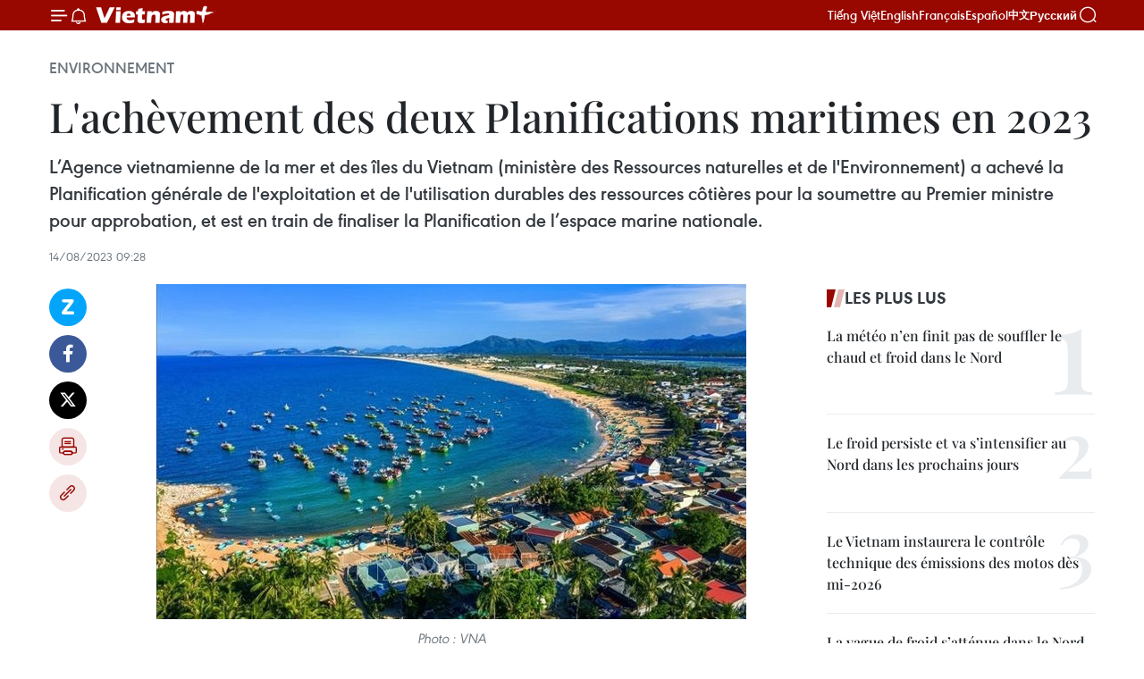

--- FILE ---
content_type: text/html;charset=utf-8
request_url: https://fr.vietnamplus.vn/lachevement-des-deux-planifications-maritimes-en-2023-post211875.vnp
body_size: 22548
content:
<!DOCTYPE html> <html lang="fr" class="fr"> <head> <title>L'achèvement des deux Planifications maritimes en 2023 | Vietnam+ (VietnamPlus)</title> <meta name="description" content="L’Agence vietnamienne de la mer et des îles du Vietnam (ministère des Ressources naturelles et de l&#39;Environnement) a achevé la Planification générale de l&#39;exploitation et de l&#39;utilisation durables des ressources côtières pour la soumettre au Premier ministre pour approbation, et est en train de finaliser la Planification de l’espace marine nationale. "/> <meta name="keywords" content="mer et des îles "/> <meta name="news_keywords" content="mer et des îles "/> <meta http-equiv="Content-Type" content="text/html; charset=utf-8" /> <meta http-equiv="X-UA-Compatible" content="IE=edge"/> <meta http-equiv="refresh" content="1800" /> <meta name="revisit-after" content="1 days" /> <meta name="viewport" content="width=device-width, initial-scale=1"> <meta http-equiv="content-language" content="vi" /> <meta name="format-detection" content="telephone=no"/> <meta name="format-detection" content="address=no"/> <meta name="apple-mobile-web-app-capable" content="yes"> <meta name="apple-mobile-web-app-status-bar-style" content="black"> <meta name="apple-mobile-web-app-title" content="Vietnam+ (VietnamPlus)"/> <meta name="referrer" content="no-referrer-when-downgrade"/> <link rel="shortcut icon" href="https://media.vietnamplus.vn/assets/web/styles/img/favicon.ico" type="image/x-icon" /> <link rel="preconnect" href="https://media.vietnamplus.vn"/> <link rel="dns-prefetch" href="https://media.vietnamplus.vn"/> <link rel="preconnect" href="//www.google-analytics.com" /> <link rel="preconnect" href="//www.googletagmanager.com" /> <link rel="preconnect" href="//stc.za.zaloapp.com" /> <link rel="preconnect" href="//fonts.googleapis.com" /> <link rel="preconnect" href="//pagead2.googlesyndication.com"/> <link rel="preconnect" href="//tpc.googlesyndication.com"/> <link rel="preconnect" href="//securepubads.g.doubleclick.net"/> <link rel="preconnect" href="//accounts.google.com"/> <link rel="preconnect" href="//adservice.google.com"/> <link rel="preconnect" href="//adservice.google.com.vn"/> <link rel="preconnect" href="//www.googletagservices.com"/> <link rel="preconnect" href="//partner.googleadservices.com"/> <link rel="preconnect" href="//tpc.googlesyndication.com"/> <link rel="preconnect" href="//za.zdn.vn"/> <link rel="preconnect" href="//sp.zalo.me"/> <link rel="preconnect" href="//connect.facebook.net"/> <link rel="preconnect" href="//www.facebook.com"/> <link rel="dns-prefetch" href="//www.google-analytics.com" /> <link rel="dns-prefetch" href="//www.googletagmanager.com" /> <link rel="dns-prefetch" href="//stc.za.zaloapp.com" /> <link rel="dns-prefetch" href="//fonts.googleapis.com" /> <link rel="dns-prefetch" href="//pagead2.googlesyndication.com"/> <link rel="dns-prefetch" href="//tpc.googlesyndication.com"/> <link rel="dns-prefetch" href="//securepubads.g.doubleclick.net"/> <link rel="dns-prefetch" href="//accounts.google.com"/> <link rel="dns-prefetch" href="//adservice.google.com"/> <link rel="dns-prefetch" href="//adservice.google.com.vn"/> <link rel="dns-prefetch" href="//www.googletagservices.com"/> <link rel="dns-prefetch" href="//partner.googleadservices.com"/> <link rel="dns-prefetch" href="//tpc.googlesyndication.com"/> <link rel="dns-prefetch" href="//za.zdn.vn"/> <link rel="dns-prefetch" href="//sp.zalo.me"/> <link rel="dns-prefetch" href="//connect.facebook.net"/> <link rel="dns-prefetch" href="//www.facebook.com"/> <link rel="dns-prefetch" href="//graph.facebook.com"/> <link rel="dns-prefetch" href="//static.xx.fbcdn.net"/> <link rel="dns-prefetch" href="//staticxx.facebook.com"/> <script> var cmsConfig = { domainDesktop: 'https://fr.vietnamplus.vn', domainMobile: 'https://fr.vietnamplus.vn', domainApi: 'https://fr-api.vietnamplus.vn', domainStatic: 'https://media.vietnamplus.vn', domainLog: 'https://fr-log.vietnamplus.vn', googleAnalytics: 'G\-XG2Q9PW0XH', siteId: 0, pageType: 1, objectId: 211875, adsZone: 369, allowAds: true, adsLazy: true, antiAdblock: true, }; if (window.location.protocol !== 'https:' && window.location.hostname.indexOf('vietnamplus.vn') !== -1) { window.location = 'https://' + window.location.hostname + window.location.pathname + window.location.hash; } var USER_AGENT=window.navigator&&(window.navigator.userAgent||window.navigator.vendor)||window.opera||"",IS_MOBILE=/Android|webOS|iPhone|iPod|BlackBerry|Windows Phone|IEMobile|Mobile Safari|Opera Mini/i.test(USER_AGENT),IS_REDIRECT=!1;function setCookie(e,o,i){var n=new Date,i=(n.setTime(n.getTime()+24*i*60*60*1e3),"expires="+n.toUTCString());document.cookie=e+"="+o+"; "+i+";path=/;"}function getCookie(e){var o=document.cookie.indexOf(e+"="),i=o+e.length+1;return!o&&e!==document.cookie.substring(0,e.length)||-1===o?null:(-1===(e=document.cookie.indexOf(";",i))&&(e=document.cookie.length),unescape(document.cookie.substring(i,e)))}IS_MOBILE&&getCookie("isDesktop")&&(setCookie("isDesktop",1,-1),window.location=window.location.pathname.replace(".amp", ".vnp")+window.location.search,IS_REDIRECT=!0); </script> <script> if(USER_AGENT && USER_AGENT.indexOf("facebot") <= 0 && USER_AGENT.indexOf("facebookexternalhit") <= 0) { var query = ''; var hash = ''; if (window.location.search) query = window.location.search; if (window.location.hash) hash = window.location.hash; var canonicalUrl = 'https://fr.vietnamplus.vn/lachevement-des-deux-planifications-maritimes-en-2023-post211875.vnp' + query + hash ; var curUrl = decodeURIComponent(window.location.href); if(!location.port && canonicalUrl.startsWith("http") && curUrl != canonicalUrl){ window.location.replace(canonicalUrl); } } </script> <meta property="fb:pages" content="120834779440" /> <meta property="fb:app_id" content="1960985707489919" /> <meta name="author" content="Vietnam+ (VietnamPlus)" /> <meta name="copyright" content="Copyright © 2026 by Vietnam+ (VietnamPlus)" /> <meta name="RATING" content="GENERAL" /> <meta name="GENERATOR" content="Vietnam+ (VietnamPlus)" /> <meta content="Vietnam+ (VietnamPlus)" itemprop="sourceOrganization" name="source"/> <meta content="news" itemprop="genre" name="medium"/> <meta name="robots" content="noarchive, max-image-preview:large, index, follow" /> <meta name="GOOGLEBOT" content="noarchive, max-image-preview:large, index, follow" /> <link rel="canonical" href="https://fr.vietnamplus.vn/lachevement-des-deux-planifications-maritimes-en-2023-post211875.vnp" /> <meta property="og:site_name" content="Vietnam+ (VietnamPlus)"/> <meta property="og:rich_attachment" content="true"/> <meta property="og:type" content="article"/> <meta property="og:url" content="https://fr.vietnamplus.vn/lachevement-des-deux-planifications-maritimes-en-2023-post211875.vnp"/> <meta property="og:image" content="https://mediafr.vietnamplus.vn/images/f7bdd265dc3b1373bc7e1f8305ab7b24e587000ac8a2a588c0b52ac3a75822f31d3e6032eca67e3191bdcc767397b762eaebd44a75c4f595c8f71a02ab72f73f/bien.jpg.webp"/> <meta property="og:image:width" content="1200"/> <meta property="og:image:height" content="630"/> <meta property="og:title" content="L&#39;achèvement des deux Planifications maritimes en 2023"/> <meta property="og:description" content="L’Agence vietnamienne de la mer et des îles du Vietnam (ministère des Ressources naturelles et de l&#39;Environnement) a achevé la Planification générale de l&#39;exploitation et de l&#39;utilisation durables des ressources côtières pour la soumettre au Premier ministre pour approbation, et est en train de finaliser la Planification de l’espace marine nationale. "/> <meta name="twitter:card" value="summary"/> <meta name="twitter:url" content="https://fr.vietnamplus.vn/lachevement-des-deux-planifications-maritimes-en-2023-post211875.vnp"/> <meta name="twitter:title" content="L&#39;achèvement des deux Planifications maritimes en 2023"/> <meta name="twitter:description" content="L’Agence vietnamienne de la mer et des îles du Vietnam (ministère des Ressources naturelles et de l&#39;Environnement) a achevé la Planification générale de l&#39;exploitation et de l&#39;utilisation durables des ressources côtières pour la soumettre au Premier ministre pour approbation, et est en train de finaliser la Planification de l’espace marine nationale. "/> <meta name="twitter:image" content="https://mediafr.vietnamplus.vn/images/f7bdd265dc3b1373bc7e1f8305ab7b24e587000ac8a2a588c0b52ac3a75822f31d3e6032eca67e3191bdcc767397b762eaebd44a75c4f595c8f71a02ab72f73f/bien.jpg.webp"/> <meta name="twitter:site" content="@Vietnam+ (VietnamPlus)"/> <meta name="twitter:creator" content="@Vietnam+ (VietnamPlus)"/> <meta property="article:publisher" content="https://www.facebook.com/VietnamPlus" /> <meta property="article:tag" content="mer et des îles "/> <meta property="article:section" content="Environnement" /> <meta property="article:published_time" content="2023-08-14T16:28:00+0700"/> <meta property="article:modified_time" content="2023-08-14T16:32:39+0700"/> <script type="application/ld+json"> { "@context": "http://schema.org", "@type": "Organization", "name": "Vietnam+ (VietnamPlus)", "url": "https://fr.vietnamplus.vn", "logo": "https://media.vietnamplus.vn/assets/web/styles/img/logo.png", "foundingDate": "2008", "founders": [ { "@type": "Person", "name": "Thông tấn xã Việt Nam (TTXVN)" } ], "address": [ { "@type": "PostalAddress", "streetAddress": "Số 05 Lý Thường Kiệt - Hà Nội - Việt Nam", "addressLocality": "Hà Nội City", "addressRegion": "Northeast", "postalCode": "100000", "addressCountry": "VNM" } ], "contactPoint": [ { "@type": "ContactPoint", "telephone": "+84-243-941-1349", "contactType": "customer service" }, { "@type": "ContactPoint", "telephone": "+84-243-941-1348", "contactType": "customer service" } ], "sameAs": [ "https://www.facebook.com/VietnamPlus", "https://www.tiktok.com/@vietnamplus", "https://twitter.com/vietnamplus", "https://www.youtube.com/c/BaoVietnamPlus" ] } </script> <script type="application/ld+json"> { "@context" : "https://schema.org", "@type" : "WebSite", "name": "Vietnam+ (VietnamPlus)", "url": "https://fr.vietnamplus.vn", "alternateName" : "Báo điện tử VIETNAMPLUS, Cơ quan của Thông tấn xã Việt Nam (TTXVN)", "potentialAction": { "@type": "SearchAction", "target": { "@type": "EntryPoint", "urlTemplate": "https://fr.vietnamplus.vn/search/?q={search_term_string}" }, "query-input": "required name=search_term_string" } } </script> <script type="application/ld+json"> { "@context":"http://schema.org", "@type":"BreadcrumbList", "itemListElement":[ { "@type":"ListItem", "position":1, "item":{ "@id":"https://fr.vietnamplus.vn/environnement/", "name":"Environnement" } } ] } </script> <script type="application/ld+json"> { "@context": "http://schema.org", "@type": "NewsArticle", "mainEntityOfPage":{ "@type":"WebPage", "@id":"https://fr.vietnamplus.vn/lachevement-des-deux-planifications-maritimes-en-2023-post211875.vnp" }, "headline": "L'achèvement des deux Planifications maritimes en 2023", "description": "L’Agence vietnamienne de la mer et des îles du Vietnam (ministère des Ressources naturelles et de l'Environnement) a achevé la Planification générale de l'exploitation et de l'utilisation durables des ressources côtières pour la soumettre au Premier ministre pour approbation, et est en train de finaliser la Planification de l’espace marine nationale.", "image": { "@type": "ImageObject", "url": "https://mediafr.vietnamplus.vn/images/f7bdd265dc3b1373bc7e1f8305ab7b24e587000ac8a2a588c0b52ac3a75822f31d3e6032eca67e3191bdcc767397b762eaebd44a75c4f595c8f71a02ab72f73f/bien.jpg.webp", "width" : 1200, "height" : 675 }, "datePublished": "2023-08-14T16:28:00+0700", "dateModified": "2023-08-14T16:32:39+0700", "author": { "@type": "Person", "name": "" }, "publisher": { "@type": "Organization", "name": "Vietnam+ (VietnamPlus)", "logo": { "@type": "ImageObject", "url": "https://media.vietnamplus.vn/assets/web/styles/img/logo.png" } } } </script> <link rel="preload" href="https://media.vietnamplus.vn/assets/web/styles/css/main.min-1.0.14.css" as="style"> <link rel="preload" href="https://media.vietnamplus.vn/assets/web/js/main.min-1.0.33.js" as="script"> <link rel="preload" href="https://media.vietnamplus.vn/assets/web/js/detail.min-1.0.15.js" as="script"> <link rel="preload" href="https://common.mcms.one/assets/styles/css/vietnamplus-1.0.0.css" as="style"> <link rel="stylesheet" href="https://common.mcms.one/assets/styles/css/vietnamplus-1.0.0.css"> <link id="cms-style" rel="stylesheet" href="https://media.vietnamplus.vn/assets/web/styles/css/main.min-1.0.14.css"> <script type="text/javascript"> var _metaOgUrl = 'https://fr.vietnamplus.vn/lachevement-des-deux-planifications-maritimes-en-2023-post211875.vnp'; var page_title = document.title; var tracked_url = window.location.pathname + window.location.search + window.location.hash; var cate_path = 'environnement'; if (cate_path.length > 0) { tracked_url = "/" + cate_path + tracked_url; } </script> <script async="" src="https://www.googletagmanager.com/gtag/js?id=G-XG2Q9PW0XH"></script> <script> window.dataLayer = window.dataLayer || []; function gtag(){dataLayer.push(arguments);} gtag('js', new Date()); gtag('config', 'G-XG2Q9PW0XH', {page_path: tracked_url}); </script> <script>window.dataLayer = window.dataLayer || [];dataLayer.push({'pageCategory': '/environnement'});</script> <script> window.dataLayer = window.dataLayer || []; dataLayer.push({ 'event': 'Pageview', 'articleId': '211875', 'articleTitle': 'L'achèvement des deux Planifications maritimes en 2023', 'articleCategory': 'Environnement', 'articleAlowAds': true, 'articleType': 'detail', 'articleTags': 'mer et des îles ', 'articlePublishDate': '2023-08-14T16:28:00+0700', 'articleThumbnail': 'https://mediafr.vietnamplus.vn/images/f7bdd265dc3b1373bc7e1f8305ab7b24e587000ac8a2a588c0b52ac3a75822f31d3e6032eca67e3191bdcc767397b762eaebd44a75c4f595c8f71a02ab72f73f/bien.jpg.webp', 'articleShortUrl': 'https://fr.vietnamplus.vn/lachevement-des-deux-planifications-maritimes-en-2023-post211875.vnp', 'articleFullUrl': 'https://fr.vietnamplus.vn/lachevement-des-deux-planifications-maritimes-en-2023-post211875.vnp', }); </script> <script type='text/javascript'> gtag('event', 'article_page',{ 'articleId': '211875', 'articleTitle': 'L'achèvement des deux Planifications maritimes en 2023', 'articleCategory': 'Environnement', 'articleAlowAds': true, 'articleType': 'detail', 'articleTags': 'mer et des îles ', 'articlePublishDate': '2023-08-14T16:28:00+0700', 'articleThumbnail': 'https://mediafr.vietnamplus.vn/images/f7bdd265dc3b1373bc7e1f8305ab7b24e587000ac8a2a588c0b52ac3a75822f31d3e6032eca67e3191bdcc767397b762eaebd44a75c4f595c8f71a02ab72f73f/bien.jpg.webp', 'articleShortUrl': 'https://fr.vietnamplus.vn/lachevement-des-deux-planifications-maritimes-en-2023-post211875.vnp', 'articleFullUrl': 'https://fr.vietnamplus.vn/lachevement-des-deux-planifications-maritimes-en-2023-post211875.vnp', }); </script> <script>(function(w,d,s,l,i){w[l]=w[l]||[];w[l].push({'gtm.start': new Date().getTime(),event:'gtm.js'});var f=d.getElementsByTagName(s)[0], j=d.createElement(s),dl=l!='dataLayer'?'&l='+l:'';j.async=true;j.src= 'https://www.googletagmanager.com/gtm.js?id='+i+dl;f.parentNode.insertBefore(j,f); })(window,document,'script','dataLayer','GTM-5WM58F3N');</script> <script type="text/javascript"> !function(){"use strict";function e(e){var t=!(arguments.length>1&&void 0!==arguments[1])||arguments[1],c=document.createElement("script");c.src=e,t?c.type="module":(c.async=!0,c.type="text/javascript",c.setAttribute("nomodule",""));var n=document.getElementsByTagName("script")[0];n.parentNode.insertBefore(c,n)}!function(t,c){!function(t,c,n){var a,o,r;n.accountId=c,null!==(a=t.marfeel)&&void 0!==a||(t.marfeel={}),null!==(o=(r=t.marfeel).cmd)&&void 0!==o||(r.cmd=[]),t.marfeel.config=n;var i="https://sdk.mrf.io/statics";e("".concat(i,"/marfeel-sdk.js?id=").concat(c),!0),e("".concat(i,"/marfeel-sdk.es5.js?id=").concat(c),!1)}(t,c,arguments.length>2&&void 0!==arguments[2]?arguments[2]:{})}(window,2272,{} )}(); </script> <script async src="https://sp.zalo.me/plugins/sdk.js"></script> </head> <body class="detail-page"> <div id="sdaWeb_SdaMasthead" class="rennab rennab-top" data-platform="1" data-position="Web_SdaMasthead"> </div> <header class=" site-header"> <div class="sticky"> <div class="container"> <i class="ic-menu"></i> <i class="ic-bell"></i> <div id="header-news" class="pick-news hidden" data-source="header-latest-news"></div> <a class="small-logo" href="/" title="Vietnam+ (VietnamPlus)">Vietnam+ (VietnamPlus)</a> <ul class="menu"> <li> <a href="https://www.vietnamplus.vn" title="Tiếng Việt" target="_blank">Tiếng Việt</a> </li> <li> <a href="https://en.vietnamplus.vn" title="English" target="_blank" rel="nofollow">English</a> </li> <li> <a href="https://fr.vietnamplus.vn" title="Français" target="_blank" rel="nofollow">Français</a> </li> <li> <a href="https://es.vietnamplus.vn" title="Español" target="_blank" rel="nofollow">Español</a> </li> <li> <a href="https://zh.vietnamplus.vn" title="中文" target="_blank" rel="nofollow">中文</a> </li> <li> <a href="https://ru.vietnamplus.vn" title="Русский" target="_blank" rel="nofollow">Русский</a> </li> </ul> <div class="search-wrapper"> <i class="ic-search"></i> <input type="text" class="search txtsearch" placeholder="Mot clé"> </div> </div> </div> </header> <div class="site-body"> <div id="sdaWeb_SdaBackground" class="rennab " data-platform="1" data-position="Web_SdaBackground"> </div> <div class="container"> <div class="breadcrumb breadcrumb-detail"> <h2 class="main"> <a href="https://fr.vietnamplus.vn/environnement/" title="Environnement" class="active">Environnement</a> </h2> </div> <div id="sdaWeb_SdaTop" class="rennab " data-platform="1" data-position="Web_SdaTop"> </div> <div class="article"> <h1 class="article__title cms-title "> L'achèvement des deux Planifications maritimes en 2023 </h1> <div class="article__sapo cms-desc"> L’Agence vietnamienne de la mer et des îles du Vietnam (ministère des Ressources naturelles et de l'Environnement) a achevé la Planification générale de l'exploitation et de l'utilisation durables des ressources côtières pour la soumettre au Premier ministre pour approbation, et est en train de finaliser la Planification de l’espace marine nationale. </div> <div id="sdaWeb_SdaArticleAfterSapo" class="rennab " data-platform="1" data-position="Web_SdaArticleAfterSapo"> </div> <div class="article__meta"> <time class="time" datetime="2023-08-14T16:28:00+0700" data-time="1692005280" data-friendly="false">lundi 14 août 2023 16:28</time> <meta class="cms-date" itemprop="datePublished" content="2023-08-14T16:28:00+0700"> </div> <div class="col"> <div class="main-col content-col"> <div class="article__body zce-content-body cms-body" itemprop="articleBody"> <div class="social-pin sticky article__social"> <a href="javascript:void(0);" class="zl zalo-share-button" title="Zalo" data-href="https://fr.vietnamplus.vn/lachevement-des-deux-planifications-maritimes-en-2023-post211875.vnp" data-oaid="4486284411240520426" data-layout="1" data-color="blue" data-customize="true">Zalo</a> <a href="javascript:void(0);" class="item fb" data-href="https://fr.vietnamplus.vn/lachevement-des-deux-planifications-maritimes-en-2023-post211875.vnp" data-rel="facebook" title="Facebook">Facebook</a> <a href="javascript:void(0);" class="item tw" data-href="https://fr.vietnamplus.vn/lachevement-des-deux-planifications-maritimes-en-2023-post211875.vnp" data-rel="twitter" title="Twitter">Twitter</a> <a href="javascript:void(0);" class="bookmark sendbookmark hidden" onclick="ME.sendBookmark(this, 211875);" data-id="211875" title="marque-pages">marque-pages</a> <a href="javascript:void(0);" class="print sendprint" title="Print" data-href="/print-211875.html">Impression</a> <a href="javascript:void(0);" class="item link" data-href="https://fr.vietnamplus.vn/lachevement-des-deux-planifications-maritimes-en-2023-post211875.vnp" data-rel="copy" title="Copy link">Copy link</a> </div> <div class="ExternalClass5680037AE855443E959B7B6768431A21" style="text-align: justify;"> <div class="article-photo" style="text-align: center;"> <a href="/Uploaded_FR/sxtt/2023_08_14/bien.jpg" rel="nofollow" target="_blank"><img alt="L'achèvement des deux Planifications maritimes en 2023 ảnh 1" src="[data-uri]" class="lazyload cms-photo" data-large-src="https://mediafr.vietnamplus.vn/images/33e0b6e9e64bc3c1817db4b0200c0d1ea2bd156d632b8f165fedd408e2801bed97fc0006fe8f6c86467af8e2572ecf0f/bien.jpg" data-src="https://mediafr.vietnamplus.vn/images/68f2576c032ecf9e9a26d2c81c381417c42ea06ce6263365b6cd78a21cdd95e76807ce3fc17ffc9514a240745bbcb8de/bien.jpg" title="L'achèvement des deux Planifications maritimes en 2023 ảnh 1"></a><span>Photo : VNA</span> </div>Hanoï (VNA) - L’Agence vietnamienne de la mer et des îles du Vietnam (ministère des Ressources naturelles et de l'Environnement) a achevé la Planification générale de l'exploitation et de l'utilisation durables des ressources côtières pour la soumettre au Premier ministre pour approbation, a informé son chef adjoint de Nguyen Thanh Tung. En outre, cette agence est en train de finaliser la Planification de l’espace marine nationale. Ce sont les deux tâches majeures de l'agence pour le reste de l'année.
</div>
<div class="ExternalClass5680037AE855443E959B7B6768431A21" style="text-align: justify;"> <br style="font-family:Arial, Helvetica, sans-serif;font-size:xx-large;"> Selon M. Tung, le ministère des Ressources naturelles et de l'Environnement a reçu des avis du Comité central du Front de la Patrie du Vietnam, de 20 des 21 ministères et agences au rang ministériel, de toutes les 28 villes et provinces côtières du ressort central pour la Planification générale de l'exploitation et l'utilisation durables des ressources côtières. <br style="font-family:Arial, Helvetica, sans-serif;font-size:xx-large;"> <br style="font-family:Arial, Helvetica, sans-serif;font-size:xx-large;"> A côté de ces deux tâches clés, d’ici la fin d’année, l’Agence vietnamienne de la mer et des îles du Vietnam examinera l'application de la Loi sur les ressources naturelles et l'environnement de la mer et des îles&nbsp;; donnera des consultations au ministère des Ressources naturelles et de l'Environnement afin de mettre en œuvre la Stratégie d'exploitation durable des ressources naturelles et de protection de l'environnement de la mer et des îles jusqu'en 2030, avec vision à l'horizon 2045, approuvée par le gouvernement. <br style="font-family:Arial, Helvetica, sans-serif;font-size:xx-large;"> <br style="font-family:Arial, Helvetica, sans-serif;font-size:xx-large;"> En outre, l’Agence vietnamienne de la mer et des îles du Vietnam mettra également l'accent sur la gestion, le contrôle et la surveillance de l'exploitation des ressources naturelles et de la protection de la mer et des îles, réglera les conséquences des marées noires, des incidents environnementaux en mer, etc. <br style="font-family:Arial, Helvetica, sans-serif;font-size:xx-large;"> <br style="font-family:Arial, Helvetica, sans-serif;font-size:xx-large;"> Pour les activités de coopération internationale, cette agence devra bien se préparer à la 15e conférence du Partenariat sur la gestion de l’environnement des mers de l’Asie de l’Est (PEMSEA), prévue au Vietnam, et déployer le projet " réduire la pollution plastique des océans"...-VNA
</div> <div id="sdaWeb_SdaArticleAfterBody" class="rennab " data-platform="1" data-position="Web_SdaArticleAfterBody"> </div> </div> <div class="article__tag"> <a class="active" href="https://fr.vietnamplus.vn/tag.vnp?q=mer et des îles " title="mer et des îles ">#mer et des îles </a> </div> <div id="sdaWeb_SdaArticleAfterTag" class="rennab " data-platform="1" data-position="Web_SdaArticleAfterTag"> </div> <div class="wrap-social"> <div class="social-pin article__social"> <a href="javascript:void(0);" class="zl zalo-share-button" title="Zalo" data-href="https://fr.vietnamplus.vn/lachevement-des-deux-planifications-maritimes-en-2023-post211875.vnp" data-oaid="4486284411240520426" data-layout="1" data-color="blue" data-customize="true">Zalo</a> <a href="javascript:void(0);" class="item fb" data-href="https://fr.vietnamplus.vn/lachevement-des-deux-planifications-maritimes-en-2023-post211875.vnp" data-rel="facebook" title="Facebook">Facebook</a> <a href="javascript:void(0);" class="item tw" data-href="https://fr.vietnamplus.vn/lachevement-des-deux-planifications-maritimes-en-2023-post211875.vnp" data-rel="twitter" title="Twitter">Twitter</a> <a href="javascript:void(0);" class="bookmark sendbookmark hidden" onclick="ME.sendBookmark(this, 211875);" data-id="211875" title="marque-pages">marque-pages</a> <a href="javascript:void(0);" class="print sendprint" title="Print" data-href="/print-211875.html">Impression</a> <a href="javascript:void(0);" class="item link" data-href="https://fr.vietnamplus.vn/lachevement-des-deux-planifications-maritimes-en-2023-post211875.vnp" data-rel="copy" title="Copy link">Copy link</a> </div> <a href="https://news.google.com/publications/CAAqBwgKMN-18wowlLWFAw?hl=vi&gl=VN&ceid=VN%3Avi" class="google-news" target="_blank" title="Google News">Suivez VietnamPlus</a> </div> <div id="sdaWeb_SdaArticleAfterBody1" class="rennab " data-platform="1" data-position="Web_SdaArticleAfterBody1"> </div> <div id="sdaWeb_SdaArticleAfterBody2" class="rennab " data-platform="1" data-position="Web_SdaArticleAfterBody2"> </div> <div class="box-related-news"> <h3 class="box-heading"> <span class="title">Sur le même sujet</span> </h3> <div class="box-content" data-source="related-news"> <article class="story"> <figure class="story__thumb"> <a class="cms-link" href="https://fr.vietnamplus.vn/creation-de-linstitut-des-sciences-de-lenvironnement-de-la-mer-et-des-iles-post205197.vnp" title="Création de l&#39;Institut des sciences de l&#39;environnement, de la mer et des îles "> <img class="lazyload" src="[data-uri]" data-src="" alt="Création de l&#39;Institut des sciences de l&#39;environnement, de la mer et des îles "> <noscript><img src="" alt="Création de l&#39;Institut des sciences de l&#39;environnement, de la mer et des îles " class="image-fallback"></noscript> </a> </figure> <h2 class="story__heading" data-tracking="205197"> <a class=" cms-link" href="https://fr.vietnamplus.vn/creation-de-linstitut-des-sciences-de-lenvironnement-de-la-mer-et-des-iles-post205197.vnp" title="Création de l&#39;Institut des sciences de l&#39;environnement, de la mer et des îles "> Création de l'Institut des sciences de l'environnement, de la mer et des îles </a> </h2> <time class="time" datetime="2023-07-10T09:26:31+0700" data-time="1688955991"> 10/07/2023 09:26 </time> <div class="story__summary story__shorten"> Le vice-Premier ministre Tran Hong Ha a signé le 7 juillet la décision 815/QD-TTg portant création de l'Institut des sciences de l'environnement, de la mer et des îles. </div> </article> <article class="story"> <figure class="story__thumb"> <a class="cms-link" href="https://fr.vietnamplus.vn/se-renforcer-et-senrichir-grace-a-la-mer-des-messages-sur-lamour-de-la-mer-et-des-iles-du-pays-post211775.vnp" title="«Se renforcer et s’enrichir grâce à la mer»: des messages sur l’amour de la mer et des îles du pays"> <img class="lazyload" src="[data-uri]" data-src="https://mediafr.vietnamplus.vn/images/d46bcb34ef998b09e0bae168b2a8b60e2b84ee30405c6d42b2a223d0d2d1810bae90a275534710066d74a8c6cd009bd8b99de573f1345012f91e6b704988363c/1_13.jpg.webp" data-srcset="https://mediafr.vietnamplus.vn/images/d46bcb34ef998b09e0bae168b2a8b60e2b84ee30405c6d42b2a223d0d2d1810bae90a275534710066d74a8c6cd009bd8b99de573f1345012f91e6b704988363c/1_13.jpg.webp 1x, https://mediafr.vietnamplus.vn/images/dff54262a5435959c670ef13b2e0a7282b84ee30405c6d42b2a223d0d2d1810bae90a275534710066d74a8c6cd009bd8b99de573f1345012f91e6b704988363c/1_13.jpg.webp 2x" alt="«Se renforcer et s’enrichir grâce à la mer»: des messages sur l’amour de la mer et des îles du pays"> <noscript><img src="https://mediafr.vietnamplus.vn/images/d46bcb34ef998b09e0bae168b2a8b60e2b84ee30405c6d42b2a223d0d2d1810bae90a275534710066d74a8c6cd009bd8b99de573f1345012f91e6b704988363c/1_13.jpg.webp" srcset="https://mediafr.vietnamplus.vn/images/d46bcb34ef998b09e0bae168b2a8b60e2b84ee30405c6d42b2a223d0d2d1810bae90a275534710066d74a8c6cd009bd8b99de573f1345012f91e6b704988363c/1_13.jpg.webp 1x, https://mediafr.vietnamplus.vn/images/dff54262a5435959c670ef13b2e0a7282b84ee30405c6d42b2a223d0d2d1810bae90a275534710066d74a8c6cd009bd8b99de573f1345012f91e6b704988363c/1_13.jpg.webp 2x" alt="«Se renforcer et s’enrichir grâce à la mer»: des messages sur l’amour de la mer et des îles du pays" class="image-fallback"></noscript> </a> </figure> <h2 class="story__heading" data-tracking="211775"> <a class=" cms-link" href="https://fr.vietnamplus.vn/se-renforcer-et-senrichir-grace-a-la-mer-des-messages-sur-lamour-de-la-mer-et-des-iles-du-pays-post211775.vnp" title="«Se renforcer et s’enrichir grâce à la mer»: des messages sur l’amour de la mer et des îles du pays"> «Se renforcer et s’enrichir grâce à la mer»: des messages sur l’amour de la mer et des îles du pays </a> </h2> <time class="time" datetime="2023-08-11T16:24:00+0700" data-time="1691745840"> 11/08/2023 16:24 </time> <div class="story__summary story__shorten"> Un programme de discussion politique et de spectacle artistique intitulé «Se renforcer et s’enrichir grâce à la mer» aura lieu ce samedi soir au port militaire de Nha Trang, dans la province de Khanh Hoà. </div> </article> </div> </div> <div id="sdaWeb_SdaArticleAfterRelated" class="rennab " data-platform="1" data-position="Web_SdaArticleAfterRelated"> </div> <div class="timeline secondary"> <h3 class="box-heading"> <a href="https://fr.vietnamplus.vn/environnement/" title="Environnement" class="title"> Voir plus </a> </h3> <div class="box-content content-list" data-source="recommendation-369"> <article class="story" data-id="257592"> <figure class="story__thumb"> <a class="cms-link" href="https://fr.vietnamplus.vn/le-vietnam-passera-officiellement-aux-biocarburants-a-compter-du-1er-juin-2026-post257592.vnp" title="Le Vietnam passera officiellement aux biocarburants à compter du 1er juin 2026"> <img class="lazyload" src="[data-uri]" data-src="https://mediafr.vietnamplus.vn/images/99744cc23496dda1191ab041b5e71839bc85bc3302d73aad989ae1c77cf678340039dd5fdf3166611da497175b58cbe8/1-4509.jpg.webp" data-srcset="https://mediafr.vietnamplus.vn/images/99744cc23496dda1191ab041b5e71839bc85bc3302d73aad989ae1c77cf678340039dd5fdf3166611da497175b58cbe8/1-4509.jpg.webp 1x, https://mediafr.vietnamplus.vn/images/b45f905f8a1d998e7735114b0aa991f0bc85bc3302d73aad989ae1c77cf678340039dd5fdf3166611da497175b58cbe8/1-4509.jpg.webp 2x" alt="PVOIL poursuit la modernisation, la conversion et l&#39;expansion de ses stations-service proposant du carburant E10 et est prête à mettre en œuvre sa feuille de route pour ce carburant. (Photo publiée par VNA)"> <noscript><img src="https://mediafr.vietnamplus.vn/images/99744cc23496dda1191ab041b5e71839bc85bc3302d73aad989ae1c77cf678340039dd5fdf3166611da497175b58cbe8/1-4509.jpg.webp" srcset="https://mediafr.vietnamplus.vn/images/99744cc23496dda1191ab041b5e71839bc85bc3302d73aad989ae1c77cf678340039dd5fdf3166611da497175b58cbe8/1-4509.jpg.webp 1x, https://mediafr.vietnamplus.vn/images/b45f905f8a1d998e7735114b0aa991f0bc85bc3302d73aad989ae1c77cf678340039dd5fdf3166611da497175b58cbe8/1-4509.jpg.webp 2x" alt="PVOIL poursuit la modernisation, la conversion et l&#39;expansion de ses stations-service proposant du carburant E10 et est prête à mettre en œuvre sa feuille de route pour ce carburant. (Photo publiée par VNA)" class="image-fallback"></noscript> </a> </figure> <h2 class="story__heading" data-tracking="257592"> <a class=" cms-link" href="https://fr.vietnamplus.vn/le-vietnam-passera-officiellement-aux-biocarburants-a-compter-du-1er-juin-2026-post257592.vnp" title="Le Vietnam passera officiellement aux biocarburants à compter du 1er juin 2026"> Le Vietnam passera officiellement aux biocarburants à compter du 1er juin 2026 </a> </h2> <time class="time" datetime="2026-01-17T09:17:42+0700" data-time="1768616262"> 17/01/2026 09:17 </time> <div class="story__summary story__shorten"> <p>Le Vietnam effectuera officiellement la transition vers l'utilisation des biocarburants E5 et E10 à compter du 1er juin 2026, conformément à une feuille de route élaborée sur plusieurs années par le gouvernement et les ministères et secteurs concernés.</p> </div> </article> <article class="story" data-id="257556"> <figure class="story__thumb"> <a class="cms-link" href="https://fr.vietnamplus.vn/le-froid-persiste-et-va-sintensifier-au-nord-dans-les-prochains-jours-post257556.vnp" title="Le froid persiste et va s’intensifier au Nord dans les prochains jours"> <img class="lazyload" src="[data-uri]" data-src="https://mediafr.vietnamplus.vn/images/44f872b41ffffe837e595148a04b98074d304bf8a5682bb10911853abf1229576b70325903599963a75eefda17f7c86c45ecce224412c4719ebd1663feaf5803/enfants-froid.jpg.webp" data-srcset="https://mediafr.vietnamplus.vn/images/44f872b41ffffe837e595148a04b98074d304bf8a5682bb10911853abf1229576b70325903599963a75eefda17f7c86c45ecce224412c4719ebd1663feaf5803/enfants-froid.jpg.webp 1x, https://mediafr.vietnamplus.vn/images/5d0deb09e2c673469c8d47bdf1f528e44d304bf8a5682bb10911853abf1229576b70325903599963a75eefda17f7c86c45ecce224412c4719ebd1663feaf5803/enfants-froid.jpg.webp 2x" alt="Le corps a ses raisons que le froid ignore. Charge désormais de nous emmitoufler sous plusieurs couches de vêtements chauds pour ne pas attraper le fameux &#34;coup de froid&#34; ou la pelletée de maladie hivernale que le froid charrie. Photo: VNA"> <noscript><img src="https://mediafr.vietnamplus.vn/images/44f872b41ffffe837e595148a04b98074d304bf8a5682bb10911853abf1229576b70325903599963a75eefda17f7c86c45ecce224412c4719ebd1663feaf5803/enfants-froid.jpg.webp" srcset="https://mediafr.vietnamplus.vn/images/44f872b41ffffe837e595148a04b98074d304bf8a5682bb10911853abf1229576b70325903599963a75eefda17f7c86c45ecce224412c4719ebd1663feaf5803/enfants-froid.jpg.webp 1x, https://mediafr.vietnamplus.vn/images/5d0deb09e2c673469c8d47bdf1f528e44d304bf8a5682bb10911853abf1229576b70325903599963a75eefda17f7c86c45ecce224412c4719ebd1663feaf5803/enfants-froid.jpg.webp 2x" alt="Le corps a ses raisons que le froid ignore. Charge désormais de nous emmitoufler sous plusieurs couches de vêtements chauds pour ne pas attraper le fameux &#34;coup de froid&#34; ou la pelletée de maladie hivernale que le froid charrie. Photo: VNA" class="image-fallback"></noscript> </a> </figure> <h2 class="story__heading" data-tracking="257556"> <a class=" cms-link" href="https://fr.vietnamplus.vn/le-froid-persiste-et-va-sintensifier-au-nord-dans-les-prochains-jours-post257556.vnp" title="Le froid persiste et va s’intensifier au Nord dans les prochains jours"> Le froid persiste et va s’intensifier au Nord dans les prochains jours </a> </h2> <time class="time" datetime="2026-01-16T14:15:00+0700" data-time="1768547700"> 16/01/2026 14:15 </time> <div class="story__summary story__shorten"> <p>Le Nord devrait être touché par une forte mousson du nord-est entre la fin janvier et le 21 janvier, apportant pluies et une chute brutale des températures qui risque de provoquer un refroidissement intense dans les prochains jours, selon le Centre national de prévision hydrométéorologique.</p> </div> </article> <article class="story" data-id="257516"> <figure class="story__thumb"> <a class="cms-link" href="https://fr.vietnamplus.vn/14e-congres-du-parti-temps-sec-a-hanoi-le-jour-de-louverture-post257516.vnp" title="14e Congrès du Parti : temps sec à Hanoï le jour de l’ouverture"> <img class="lazyload" src="[data-uri]" data-src="https://mediafr.vietnamplus.vn/images/cab7b1bdcfee992d98b27983efe908ae382f36d0e79ac97aec82a7c95efcaba9325e349a56503b1cc48c4556b51d12a9/hanoi.jpg.webp" data-srcset="https://mediafr.vietnamplus.vn/images/cab7b1bdcfee992d98b27983efe908ae382f36d0e79ac97aec82a7c95efcaba9325e349a56503b1cc48c4556b51d12a9/hanoi.jpg.webp 1x, https://mediafr.vietnamplus.vn/images/156ec659313cbeba9b7c8186b65fa5a4382f36d0e79ac97aec82a7c95efcaba9325e349a56503b1cc48c4556b51d12a9/hanoi.jpg.webp 2x" alt="Des panneaux, des affiches et des emblèmes du 14e Congrès national du Parti sont déployés dans les rues de Hanoï. Photo : VNA"> <noscript><img src="https://mediafr.vietnamplus.vn/images/cab7b1bdcfee992d98b27983efe908ae382f36d0e79ac97aec82a7c95efcaba9325e349a56503b1cc48c4556b51d12a9/hanoi.jpg.webp" srcset="https://mediafr.vietnamplus.vn/images/cab7b1bdcfee992d98b27983efe908ae382f36d0e79ac97aec82a7c95efcaba9325e349a56503b1cc48c4556b51d12a9/hanoi.jpg.webp 1x, https://mediafr.vietnamplus.vn/images/156ec659313cbeba9b7c8186b65fa5a4382f36d0e79ac97aec82a7c95efcaba9325e349a56503b1cc48c4556b51d12a9/hanoi.jpg.webp 2x" alt="Des panneaux, des affiches et des emblèmes du 14e Congrès national du Parti sont déployés dans les rues de Hanoï. Photo : VNA" class="image-fallback"></noscript> </a> </figure> <h2 class="story__heading" data-tracking="257516"> <a class=" cms-link" href="https://fr.vietnamplus.vn/14e-congres-du-parti-temps-sec-a-hanoi-le-jour-de-louverture-post257516.vnp" title="14e Congrès du Parti : temps sec à Hanoï le jour de l’ouverture"> 14e Congrès du Parti : temps sec à Hanoï le jour de l’ouverture </a> </h2> <time class="time" datetime="2026-01-15T19:02:50+0700" data-time="1768478570"> 15/01/2026 19:02 </time> <div class="story__summary story__shorten"> <p>Hanoï devrait connaître un temps sec et ensoleillé le jour de l’ouverture du 14e Congrès national du Parti communiste du Vietnam.</p> </div> </article> <article class="story" data-id="257466"> <figure class="story__thumb"> <a class="cms-link" href="https://fr.vietnamplus.vn/atteindre-la-neutralite-carbone-dici-2050-est-une-mission-politique-nationale-selon-le-pm-post257466.vnp" title="Atteindre la neutralité carbone d’ici 2050 est une mission politique nationale, selon le PM"> <img class="lazyload" src="[data-uri]" data-src="https://mediafr.vietnamplus.vn/images/09bba8fe1e0bab5788885f766dd43fbbe8d2338d1279892c5e3c4954623dd0eff4a06ee021b89696c1953e8c26395ea7/chinh.jpg.webp" data-srcset="https://mediafr.vietnamplus.vn/images/09bba8fe1e0bab5788885f766dd43fbbe8d2338d1279892c5e3c4954623dd0eff4a06ee021b89696c1953e8c26395ea7/chinh.jpg.webp 1x, https://mediafr.vietnamplus.vn/images/3a31c05c87ed42e2ee7840c780802e73e8d2338d1279892c5e3c4954623dd0eff4a06ee021b89696c1953e8c26395ea7/chinh.jpg.webp 2x" alt="La 6e réunion du Comité directeur national chargé de la mise en œuvre des engagements du Vietnam pris lors de la COP26 s’est tenu à Hanoï, en présence du Premier ministre Pham Minh Chinh. Photo : VNA"> <noscript><img src="https://mediafr.vietnamplus.vn/images/09bba8fe1e0bab5788885f766dd43fbbe8d2338d1279892c5e3c4954623dd0eff4a06ee021b89696c1953e8c26395ea7/chinh.jpg.webp" srcset="https://mediafr.vietnamplus.vn/images/09bba8fe1e0bab5788885f766dd43fbbe8d2338d1279892c5e3c4954623dd0eff4a06ee021b89696c1953e8c26395ea7/chinh.jpg.webp 1x, https://mediafr.vietnamplus.vn/images/3a31c05c87ed42e2ee7840c780802e73e8d2338d1279892c5e3c4954623dd0eff4a06ee021b89696c1953e8c26395ea7/chinh.jpg.webp 2x" alt="La 6e réunion du Comité directeur national chargé de la mise en œuvre des engagements du Vietnam pris lors de la COP26 s’est tenu à Hanoï, en présence du Premier ministre Pham Minh Chinh. Photo : VNA" class="image-fallback"></noscript> </a> </figure> <h2 class="story__heading" data-tracking="257466"> <a class=" cms-link" href="https://fr.vietnamplus.vn/atteindre-la-neutralite-carbone-dici-2050-est-une-mission-politique-nationale-selon-le-pm-post257466.vnp" title="Atteindre la neutralité carbone d’ici 2050 est une mission politique nationale, selon le PM"> Atteindre la neutralité carbone d’ici 2050 est une mission politique nationale, selon le PM </a> </h2> <time class="time" datetime="2026-01-14T21:35:39+0700" data-time="1768401339"> 14/01/2026 21:35 </time> <div class="story__summary story__shorten"> <p>La 6e réunion du Comité directeur national chargé de la mise en œuvre des engagements du Vietnam pris lors de la Conférence des Nations unies sur le changement climatique (COP26) s’est tenu ce mercredi 14 janvier à Hanoï, en présence du Premier ministre Pham Minh Chinh.</p> </div> </article> <article class="story" data-id="257444"> <figure class="story__thumb"> <a class="cms-link" href="https://fr.vietnamplus.vn/le-premier-ministre-preside-la-sixieme-reunion-du-comite-de-pilotage-pour-la-cop26-post257444.vnp" title="Le Premier ministre préside la sixième réunion du Comité de pilotage pour la COP26"> <img class="lazyload" src="[data-uri]" data-src="https://mediafr.vietnamplus.vn/images/cab7b1bdcfee992d98b27983efe908aef0d7e00ad0ffc089dfc54485def3adc205cbff38e4a03b68d53d7b032e71aeda/bdkh-6.jpg.webp" data-srcset="https://mediafr.vietnamplus.vn/images/cab7b1bdcfee992d98b27983efe908aef0d7e00ad0ffc089dfc54485def3adc205cbff38e4a03b68d53d7b032e71aeda/bdkh-6.jpg.webp 1x, https://mediafr.vietnamplus.vn/images/156ec659313cbeba9b7c8186b65fa5a4f0d7e00ad0ffc089dfc54485def3adc205cbff38e4a03b68d53d7b032e71aeda/bdkh-6.jpg.webp 2x" alt="Le Premier ministre Pham Minh Chinh préside la sixième réunion du Comité national de pilotage de la mise en œuvre des engagements du Vietnam pris lors de la COP26. Photo: VNA"> <noscript><img src="https://mediafr.vietnamplus.vn/images/cab7b1bdcfee992d98b27983efe908aef0d7e00ad0ffc089dfc54485def3adc205cbff38e4a03b68d53d7b032e71aeda/bdkh-6.jpg.webp" srcset="https://mediafr.vietnamplus.vn/images/cab7b1bdcfee992d98b27983efe908aef0d7e00ad0ffc089dfc54485def3adc205cbff38e4a03b68d53d7b032e71aeda/bdkh-6.jpg.webp 1x, https://mediafr.vietnamplus.vn/images/156ec659313cbeba9b7c8186b65fa5a4f0d7e00ad0ffc089dfc54485def3adc205cbff38e4a03b68d53d7b032e71aeda/bdkh-6.jpg.webp 2x" alt="Le Premier ministre Pham Minh Chinh préside la sixième réunion du Comité national de pilotage de la mise en œuvre des engagements du Vietnam pris lors de la COP26. Photo: VNA" class="image-fallback"></noscript> </a> </figure> <h2 class="story__heading" data-tracking="257444"> <a class=" cms-link" href="https://fr.vietnamplus.vn/le-premier-ministre-preside-la-sixieme-reunion-du-comite-de-pilotage-pour-la-cop26-post257444.vnp" title="Le Premier ministre préside la sixième réunion du Comité de pilotage pour la COP26"> Le Premier ministre préside la sixième réunion du Comité de pilotage pour la COP26 </a> </h2> <time class="time" datetime="2026-01-14T15:56:37+0700" data-time="1768380997"> 14/01/2026 15:56 </time> <div class="story__summary story__shorten"> <p>Le Vietnam évalue et renforce la mise en œuvre de ses engagements climatiques dans le cadre de la COP26.</p> </div> </article> <div id="sdaWeb_SdaNative1" class="rennab " data-platform="1" data-position="Web_SdaNative1"> </div> <article class="story" data-id="257437"> <figure class="story__thumb"> <a class="cms-link" href="https://fr.vietnamplus.vn/plus-de-70-millions-de-motos-a-travers-le-pays-devront-etre-testes-en-pollution-post257437.vnp" title="Plus de 70 millions de motos à travers le pays devront être testés en pollution"> <img class="lazyload" src="[data-uri]" data-src="https://mediafr.vietnamplus.vn/images/44f872b41ffffe837e595148a04b9807ec2df58eb4f674af72edcb4e543d6109834eac7b109c9b69263bce6faad62473eebc0b402d020c64ae153eb4a8bd6e30/hanoi-feux-rouge.jpg.webp" data-srcset="https://mediafr.vietnamplus.vn/images/44f872b41ffffe837e595148a04b9807ec2df58eb4f674af72edcb4e543d6109834eac7b109c9b69263bce6faad62473eebc0b402d020c64ae153eb4a8bd6e30/hanoi-feux-rouge.jpg.webp 1x, https://mediafr.vietnamplus.vn/images/5d0deb09e2c673469c8d47bdf1f528e4ec2df58eb4f674af72edcb4e543d6109834eac7b109c9b69263bce6faad62473eebc0b402d020c64ae153eb4a8bd6e30/hanoi-feux-rouge.jpg.webp 2x" alt="Des voitures et motos attendent aux feux rouges sur la rue Kim Liên, à Hanoi, le 13 janvier. VnExpress"> <noscript><img src="https://mediafr.vietnamplus.vn/images/44f872b41ffffe837e595148a04b9807ec2df58eb4f674af72edcb4e543d6109834eac7b109c9b69263bce6faad62473eebc0b402d020c64ae153eb4a8bd6e30/hanoi-feux-rouge.jpg.webp" srcset="https://mediafr.vietnamplus.vn/images/44f872b41ffffe837e595148a04b9807ec2df58eb4f674af72edcb4e543d6109834eac7b109c9b69263bce6faad62473eebc0b402d020c64ae153eb4a8bd6e30/hanoi-feux-rouge.jpg.webp 1x, https://mediafr.vietnamplus.vn/images/5d0deb09e2c673469c8d47bdf1f528e4ec2df58eb4f674af72edcb4e543d6109834eac7b109c9b69263bce6faad62473eebc0b402d020c64ae153eb4a8bd6e30/hanoi-feux-rouge.jpg.webp 2x" alt="Des voitures et motos attendent aux feux rouges sur la rue Kim Liên, à Hanoi, le 13 janvier. VnExpress" class="image-fallback"></noscript> </a> </figure> <h2 class="story__heading" data-tracking="257437"> <a class=" cms-link" href="https://fr.vietnamplus.vn/plus-de-70-millions-de-motos-a-travers-le-pays-devront-etre-testes-en-pollution-post257437.vnp" title="Plus de 70 millions de motos à travers le pays devront être testés en pollution"> Plus de 70 millions de motos à travers le pays devront être testés en pollution </a> </h2> <time class="time" datetime="2026-01-14T14:30:00+0700" data-time="1768375800"> 14/01/2026 14:30 </time> <div class="story__summary story__shorten"> <p>Cette nouvelle réglementation vise à contrôler les émissions des transports individuels, contribuant ainsi à la protection de l’environnement et à l’amélioration de la qualité de l’air urbain.</p> </div> </article> <article class="story" data-id="257418"> <figure class="story__thumb"> <a class="cms-link" href="https://fr.vietnamplus.vn/huit-animaux-rares-relaches-dans-la-nature-dans-la-province-de-dong-nai-post257418.vnp" title="Huit animaux rares relâchés dans la nature dans la province de Dong Nai"> <img class="lazyload" src="[data-uri]" data-src="https://mediafr.vietnamplus.vn/images/99744cc23496dda1191ab041b5e718398f3721bfee31c6878c7ac3992b761ac0c2ec99715fb79211e0fc0ed7f885cca7/1-9303.jpg.webp" data-srcset="https://mediafr.vietnamplus.vn/images/99744cc23496dda1191ab041b5e718398f3721bfee31c6878c7ac3992b761ac0c2ec99715fb79211e0fc0ed7f885cca7/1-9303.jpg.webp 1x, https://mediafr.vietnamplus.vn/images/b45f905f8a1d998e7735114b0aa991f08f3721bfee31c6878c7ac3992b761ac0c2ec99715fb79211e0fc0ed7f885cca7/1-9303.jpg.webp 2x" alt="Un pangolin de Java est relâché dans son milieu naturel au parc national de Bu Gia Map. (Photo : VNA)"> <noscript><img src="https://mediafr.vietnamplus.vn/images/99744cc23496dda1191ab041b5e718398f3721bfee31c6878c7ac3992b761ac0c2ec99715fb79211e0fc0ed7f885cca7/1-9303.jpg.webp" srcset="https://mediafr.vietnamplus.vn/images/99744cc23496dda1191ab041b5e718398f3721bfee31c6878c7ac3992b761ac0c2ec99715fb79211e0fc0ed7f885cca7/1-9303.jpg.webp 1x, https://mediafr.vietnamplus.vn/images/b45f905f8a1d998e7735114b0aa991f08f3721bfee31c6878c7ac3992b761ac0c2ec99715fb79211e0fc0ed7f885cca7/1-9303.jpg.webp 2x" alt="Un pangolin de Java est relâché dans son milieu naturel au parc national de Bu Gia Map. (Photo : VNA)" class="image-fallback"></noscript> </a> </figure> <h2 class="story__heading" data-tracking="257418"> <a class=" cms-link" href="https://fr.vietnamplus.vn/huit-animaux-rares-relaches-dans-la-nature-dans-la-province-de-dong-nai-post257418.vnp" title="Huit animaux rares relâchés dans la nature dans la province de Dong Nai"> Huit animaux rares relâchés dans la nature dans la province de Dong Nai </a> </h2> <time class="time" datetime="2026-01-14T13:06:57+0700" data-time="1768370817"> 14/01/2026 13:06 </time> <div class="story__summary story__shorten"> <p>Huit animaux sauvages rares ont été relâchés dans la nature au parc national de Bu Gia Map, dans la province méridionale de Dong Nai, depuis le début de l'année.</p> </div> </article> <article class="story" data-id="257406"> <figure class="story__thumb"> <a class="cms-link" href="https://fr.vietnamplus.vn/la-meteo-nen-finit-pas-de-souffler-le-chaud-et-froid-dans-le-nord-post257406.vnp" title="La météo n’en finit pas de souffler le chaud et froid dans le Nord"> <img class="lazyload" src="[data-uri]" data-src="https://mediafr.vietnamplus.vn/images/44f872b41ffffe837e595148a04b9807ec2df58eb4f674af72edcb4e543d61093a9ee986ef6f2927ff4b95b80dfce909e6e784b3d66c9a87649d6be06cd8e0fa/thethaovanhoavn.jpg.webp" data-srcset="https://mediafr.vietnamplus.vn/images/44f872b41ffffe837e595148a04b9807ec2df58eb4f674af72edcb4e543d61093a9ee986ef6f2927ff4b95b80dfce909e6e784b3d66c9a87649d6be06cd8e0fa/thethaovanhoavn.jpg.webp 1x, https://mediafr.vietnamplus.vn/images/5d0deb09e2c673469c8d47bdf1f528e4ec2df58eb4f674af72edcb4e543d61093a9ee986ef6f2927ff4b95b80dfce909e6e784b3d66c9a87649d6be06cd8e0fa/thethaovanhoavn.jpg.webp 2x" alt="Des pluies et un nouveau coup de froid sont attendus à partir du 21 janvier à Hanoi. Photo: thethaovanhoa.vn"> <noscript><img src="https://mediafr.vietnamplus.vn/images/44f872b41ffffe837e595148a04b9807ec2df58eb4f674af72edcb4e543d61093a9ee986ef6f2927ff4b95b80dfce909e6e784b3d66c9a87649d6be06cd8e0fa/thethaovanhoavn.jpg.webp" srcset="https://mediafr.vietnamplus.vn/images/44f872b41ffffe837e595148a04b9807ec2df58eb4f674af72edcb4e543d61093a9ee986ef6f2927ff4b95b80dfce909e6e784b3d66c9a87649d6be06cd8e0fa/thethaovanhoavn.jpg.webp 1x, https://mediafr.vietnamplus.vn/images/5d0deb09e2c673469c8d47bdf1f528e4ec2df58eb4f674af72edcb4e543d61093a9ee986ef6f2927ff4b95b80dfce909e6e784b3d66c9a87649d6be06cd8e0fa/thethaovanhoavn.jpg.webp 2x" alt="Des pluies et un nouveau coup de froid sont attendus à partir du 21 janvier à Hanoi. Photo: thethaovanhoa.vn" class="image-fallback"></noscript> </a> </figure> <h2 class="story__heading" data-tracking="257406"> <a class=" cms-link" href="https://fr.vietnamplus.vn/la-meteo-nen-finit-pas-de-souffler-le-chaud-et-froid-dans-le-nord-post257406.vnp" title="La météo n’en finit pas de souffler le chaud et froid dans le Nord"> La météo n’en finit pas de souffler le chaud et froid dans le Nord </a> </h2> <time class="time" datetime="2026-01-14T08:30:00+0700" data-time="1768354200"> 14/01/2026 08:30 </time> <div class="story__summary story__shorten"> <p>Le Nord du Vietnam devrait connaître une vague de froid vif qui persistera plusieurs jours, les zones montagneuses étant confrontées à des températures extrêmement basses, selon le Centre national de prévision hydrométéorologique.</p> </div> </article> <article class="story" data-id="257316"> <figure class="story__thumb"> <a class="cms-link" href="https://fr.vietnamplus.vn/ho-chi-minh-ville-bilan-des-initiatives-environnementales-en-2025-post257316.vnp" title="Hô Chi Minh-Ville : bilan des initiatives environnementales en 2025"> <img class="lazyload" src="[data-uri]" data-src="https://mediafr.vietnamplus.vn/images/cb5e58093ff95162a4d929afc29a8ac9ed9a48e3d6d0c9db114fb4de856cfb2f73ce6eb90e0205c341ac25db699e0ec7/untitled.jpg.webp" data-srcset="https://mediafr.vietnamplus.vn/images/cb5e58093ff95162a4d929afc29a8ac9ed9a48e3d6d0c9db114fb4de856cfb2f73ce6eb90e0205c341ac25db699e0ec7/untitled.jpg.webp 1x, https://mediafr.vietnamplus.vn/images/73788f2a17dc0bafed9a525c2cfb94faed9a48e3d6d0c9db114fb4de856cfb2f73ce6eb90e0205c341ac25db699e0ec7/untitled.jpg.webp 2x" alt="Remise de 100 000 arbres à la 4e région navale. Photo : HANE."> <noscript><img src="https://mediafr.vietnamplus.vn/images/cb5e58093ff95162a4d929afc29a8ac9ed9a48e3d6d0c9db114fb4de856cfb2f73ce6eb90e0205c341ac25db699e0ec7/untitled.jpg.webp" srcset="https://mediafr.vietnamplus.vn/images/cb5e58093ff95162a4d929afc29a8ac9ed9a48e3d6d0c9db114fb4de856cfb2f73ce6eb90e0205c341ac25db699e0ec7/untitled.jpg.webp 1x, https://mediafr.vietnamplus.vn/images/73788f2a17dc0bafed9a525c2cfb94faed9a48e3d6d0c9db114fb4de856cfb2f73ce6eb90e0205c341ac25db699e0ec7/untitled.jpg.webp 2x" alt="Remise de 100 000 arbres à la 4e région navale. Photo : HANE." class="image-fallback"></noscript> </a> </figure> <h2 class="story__heading" data-tracking="257316"> <a class=" cms-link" href="https://fr.vietnamplus.vn/ho-chi-minh-ville-bilan-des-initiatives-environnementales-en-2025-post257316.vnp" title="Hô Chi Minh-Ville : bilan des initiatives environnementales en 2025"> Hô Chi Minh-Ville : bilan des initiatives environnementales en 2025 </a> </h2> <time class="time" datetime="2026-01-12T10:54:14+0700" data-time="1768190054"> 12/01/2026 10:54 </time> <div class="story__summary story__shorten"> <p>Sur&nbsp;la liste des dix programmes les plus marquants de l’année 2025 publiée par la&nbsp;HANE,&nbsp;le projet « Un million d’arbres pour les mers et les îles de la Patrie, pour un Vietnam vert » se distingue de sa portée environnementale et sociale.</p> </div> </article> <article class="story" data-id="257305"> <figure class="story__thumb"> <a class="cms-link" href="https://fr.vietnamplus.vn/le-froid-sinstalle-et-va-persister-dans-le-nord-dans-les-prochains-jours-post257305.vnp" title="Le froid s’installe et va persister dans le Nord dans les prochains jours "> <img class="lazyload" src="[data-uri]" data-src="https://mediafr.vietnamplus.vn/images/44f872b41ffffe837e595148a04b98077b6b5526b1ce6167d75a3cfdd4b9439420f04b7ff5bb43b510e7ca6933d2ef116d146e276d902743538ce05ab5a46d32/froid-dans-le-nord-vov.jpg.webp" data-srcset="https://mediafr.vietnamplus.vn/images/44f872b41ffffe837e595148a04b98077b6b5526b1ce6167d75a3cfdd4b9439420f04b7ff5bb43b510e7ca6933d2ef116d146e276d902743538ce05ab5a46d32/froid-dans-le-nord-vov.jpg.webp 1x, https://mediafr.vietnamplus.vn/images/5d0deb09e2c673469c8d47bdf1f528e47b6b5526b1ce6167d75a3cfdd4b9439420f04b7ff5bb43b510e7ca6933d2ef116d146e276d902743538ce05ab5a46d32/froid-dans-le-nord-vov.jpg.webp 2x" alt="Les températures ressenties vont descendre jusqu&#39;à 11°C à Hanoi en début de semaine. Photo: VOV"> <noscript><img src="https://mediafr.vietnamplus.vn/images/44f872b41ffffe837e595148a04b98077b6b5526b1ce6167d75a3cfdd4b9439420f04b7ff5bb43b510e7ca6933d2ef116d146e276d902743538ce05ab5a46d32/froid-dans-le-nord-vov.jpg.webp" srcset="https://mediafr.vietnamplus.vn/images/44f872b41ffffe837e595148a04b98077b6b5526b1ce6167d75a3cfdd4b9439420f04b7ff5bb43b510e7ca6933d2ef116d146e276d902743538ce05ab5a46d32/froid-dans-le-nord-vov.jpg.webp 1x, https://mediafr.vietnamplus.vn/images/5d0deb09e2c673469c8d47bdf1f528e47b6b5526b1ce6167d75a3cfdd4b9439420f04b7ff5bb43b510e7ca6933d2ef116d146e276d902743538ce05ab5a46d32/froid-dans-le-nord-vov.jpg.webp 2x" alt="Les températures ressenties vont descendre jusqu&#39;à 11°C à Hanoi en début de semaine. Photo: VOV" class="image-fallback"></noscript> </a> </figure> <h2 class="story__heading" data-tracking="257305"> <a class=" cms-link" href="https://fr.vietnamplus.vn/le-froid-sinstalle-et-va-persister-dans-le-nord-dans-les-prochains-jours-post257305.vnp" title="Le froid s’installe et va persister dans le Nord dans les prochains jours "> Le froid s’installe et va persister dans le Nord dans les prochains jours </a> </h2> <time class="time" datetime="2026-01-12T09:00:00+0700" data-time="1768183200"> 12/01/2026 09:00 </time> <div class="story__summary story__shorten"> <p>La vague de froid dans les provinces du Nord se poursuivra en janvier. Après cette première vague de froid intense, de courtes périodes de grand froid sont prévues dans le Nord, mais leur intensité devrait rester modérée</p> </div> </article> <article class="story" data-id="257292"> <figure class="story__thumb"> <a class="cms-link" href="https://fr.vietnamplus.vn/le-vietnam-instaurera-le-controle-technique-des-emissions-des-motos-des-mi-2026-post257292.vnp" title="Le Vietnam instaurera le contrôle technique des émissions des motos dès mi-2026"> <img class="lazyload" src="[data-uri]" data-src="https://mediafr.vietnamplus.vn/images/44f872b41ffffe837e595148a04b980776eca2e2d4ccd21c0c7a80f027f221ba2c831a044330488f9caefe9454c7f5dfb99de573f1345012f91e6b704988363c/thanhnienvn.jpg.webp" data-srcset="https://mediafr.vietnamplus.vn/images/44f872b41ffffe837e595148a04b980776eca2e2d4ccd21c0c7a80f027f221ba2c831a044330488f9caefe9454c7f5dfb99de573f1345012f91e6b704988363c/thanhnienvn.jpg.webp 1x, https://mediafr.vietnamplus.vn/images/5d0deb09e2c673469c8d47bdf1f528e476eca2e2d4ccd21c0c7a80f027f221ba2c831a044330488f9caefe9454c7f5dfb99de573f1345012f91e6b704988363c/thanhnienvn.jpg.webp 2x" alt="Les contrôles d’émissions des motocyclettes doivent être effectués par des centres de contrôle agréés. Photo: thanhnien.vn"> <noscript><img src="https://mediafr.vietnamplus.vn/images/44f872b41ffffe837e595148a04b980776eca2e2d4ccd21c0c7a80f027f221ba2c831a044330488f9caefe9454c7f5dfb99de573f1345012f91e6b704988363c/thanhnienvn.jpg.webp" srcset="https://mediafr.vietnamplus.vn/images/44f872b41ffffe837e595148a04b980776eca2e2d4ccd21c0c7a80f027f221ba2c831a044330488f9caefe9454c7f5dfb99de573f1345012f91e6b704988363c/thanhnienvn.jpg.webp 1x, https://mediafr.vietnamplus.vn/images/5d0deb09e2c673469c8d47bdf1f528e476eca2e2d4ccd21c0c7a80f027f221ba2c831a044330488f9caefe9454c7f5dfb99de573f1345012f91e6b704988363c/thanhnienvn.jpg.webp 2x" alt="Les contrôles d’émissions des motocyclettes doivent être effectués par des centres de contrôle agréés. Photo: thanhnien.vn" class="image-fallback"></noscript> </a> </figure> <h2 class="story__heading" data-tracking="257292"> <a class=" cms-link" href="https://fr.vietnamplus.vn/le-vietnam-instaurera-le-controle-technique-des-emissions-des-motos-des-mi-2026-post257292.vnp" title="Le Vietnam instaurera le contrôle technique des émissions des motos dès mi-2026"> Le Vietnam instaurera le contrôle technique des émissions des motos dès mi-2026 </a> </h2> <time class="time" datetime="2026-01-11T17:15:00+0700" data-time="1768126500"> 11/01/2026 17:15 </time> <div class="story__summary story__shorten"> <p>Le ministère de l'Agriculture et de l'Environnement a officiellement publié les normes nationales d'émission pour les motocyclettes et les cyclomoteurs, applicables à partir du 30 juin 2026.</p> </div> </article> <article class="story" data-id="257281"> <figure class="story__thumb"> <a class="cms-link" href="https://fr.vietnamplus.vn/les-gardiens-de-la-foret-de-cajeput-de-tra-su-herauts-de-la-biodiversite-des-zones-humides-post257281.vnp" title="Les gardiens de la forêt de cajeput de Trà Su, hérauts de la biodiversité des zones humides"> <img class="lazyload" src="[data-uri]" data-src="https://mediafr.vietnamplus.vn/images/44f872b41ffffe837e595148a04b980776eca2e2d4ccd21c0c7a80f027f221ba061cd901a41a08fca6c9118c27c655856d9d1d11cbbb9310d90c9b682dfaffc4/oiseaux-aquatiquesse.jpg.webp" data-srcset="https://mediafr.vietnamplus.vn/images/44f872b41ffffe837e595148a04b980776eca2e2d4ccd21c0c7a80f027f221ba061cd901a41a08fca6c9118c27c655856d9d1d11cbbb9310d90c9b682dfaffc4/oiseaux-aquatiquesse.jpg.webp 1x, https://mediafr.vietnamplus.vn/images/5d0deb09e2c673469c8d47bdf1f528e476eca2e2d4ccd21c0c7a80f027f221ba061cd901a41a08fca6c9118c27c655856d9d1d11cbbb9310d90c9b682dfaffc4/oiseaux-aquatiquesse.jpg.webp 2x" alt="Des oiseaux aquatiquesse rassemblent sous la canopée des cajeputiers à Trà Su , une zone humide protégée qui attire de nombreuses espèces rares et migratrices. Photo vinpearl.com"> <noscript><img src="https://mediafr.vietnamplus.vn/images/44f872b41ffffe837e595148a04b980776eca2e2d4ccd21c0c7a80f027f221ba061cd901a41a08fca6c9118c27c655856d9d1d11cbbb9310d90c9b682dfaffc4/oiseaux-aquatiquesse.jpg.webp" srcset="https://mediafr.vietnamplus.vn/images/44f872b41ffffe837e595148a04b980776eca2e2d4ccd21c0c7a80f027f221ba061cd901a41a08fca6c9118c27c655856d9d1d11cbbb9310d90c9b682dfaffc4/oiseaux-aquatiquesse.jpg.webp 1x, https://mediafr.vietnamplus.vn/images/5d0deb09e2c673469c8d47bdf1f528e476eca2e2d4ccd21c0c7a80f027f221ba061cd901a41a08fca6c9118c27c655856d9d1d11cbbb9310d90c9b682dfaffc4/oiseaux-aquatiquesse.jpg.webp 2x" alt="Des oiseaux aquatiquesse rassemblent sous la canopée des cajeputiers à Trà Su , une zone humide protégée qui attire de nombreuses espèces rares et migratrices. Photo vinpearl.com" class="image-fallback"></noscript> </a> </figure> <h2 class="story__heading" data-tracking="257281"> <a class=" cms-link" href="https://fr.vietnamplus.vn/les-gardiens-de-la-foret-de-cajeput-de-tra-su-herauts-de-la-biodiversite-des-zones-humides-post257281.vnp" title="Les gardiens de la forêt de cajeput de Trà Su, hérauts de la biodiversité des zones humides"> Les gardiens de la forêt de cajeput de Trà Su, hérauts de la biodiversité des zones humides </a> </h2> <time class="time" datetime="2026-01-11T15:00:00+0700" data-time="1768118400"> 11/01/2026 15:00 </time> <div class="story__summary story__shorten"> <p>S’étendant sur plus de 1.050 hectares dans la province de An Giang, la forêt de cajeput de Trà Su joue un rôle crucial dans la préservation de la biodiversité des zones humides et la régulation de l’équilibre écologique du haut delta du Mékong.</p> </div> </article> <article class="story" data-id="257017"> <figure class="story__thumb"> <a class="cms-link" href="https://fr.vietnamplus.vn/preserver-la-faune-sauvage-pour-creer-des-moyens-de-subsistance-verts-au-parc-national-de-ben-en-post257017.vnp" title="Préserver la faune sauvage pour créer des moyens de subsistance verts au parc national de Ben En"> <img class="lazyload" src="[data-uri]" data-src="https://mediafr.vietnamplus.vn/images/[base64]/vna-potal-thanh-hoa-bao-ton-loai-khi-macaca-quy-hiem-tai-vuon-quoc-gia-ben-en-6124950.jpg.webp" data-srcset="https://mediafr.vietnamplus.vn/images/[base64]/vna-potal-thanh-hoa-bao-ton-loai-khi-macaca-quy-hiem-tai-vuon-quoc-gia-ben-en-6124950.jpg.webp 1x, https://mediafr.vietnamplus.vn/images/[base64]/vna-potal-thanh-hoa-bao-ton-loai-khi-macaca-quy-hiem-tai-vuon-quoc-gia-ben-en-6124950.jpg.webp 2x" alt="Trois espèces de macaques du genre Macaca ont été recensées à l’état sauvage au parc national de Ben En. Photo: VNA"> <noscript><img src="https://mediafr.vietnamplus.vn/images/[base64]/vna-potal-thanh-hoa-bao-ton-loai-khi-macaca-quy-hiem-tai-vuon-quoc-gia-ben-en-6124950.jpg.webp" srcset="https://mediafr.vietnamplus.vn/images/[base64]/vna-potal-thanh-hoa-bao-ton-loai-khi-macaca-quy-hiem-tai-vuon-quoc-gia-ben-en-6124950.jpg.webp 1x, https://mediafr.vietnamplus.vn/images/[base64]/vna-potal-thanh-hoa-bao-ton-loai-khi-macaca-quy-hiem-tai-vuon-quoc-gia-ben-en-6124950.jpg.webp 2x" alt="Trois espèces de macaques du genre Macaca ont été recensées à l’état sauvage au parc national de Ben En. Photo: VNA" class="image-fallback"></noscript> </a> </figure> <h2 class="story__heading" data-tracking="257017"> <a class=" cms-link" href="https://fr.vietnamplus.vn/preserver-la-faune-sauvage-pour-creer-des-moyens-de-subsistance-verts-au-parc-national-de-ben-en-post257017.vnp" title="Préserver la faune sauvage pour créer des moyens de subsistance verts au parc national de Ben En"> Préserver la faune sauvage pour créer des moyens de subsistance verts au parc national de Ben En </a> </h2> <time class="time" datetime="2026-01-11T14:00:00+0700" data-time="1768114800"> 11/01/2026 14:00 </time> <div class="story__summary story__shorten"> <p>Grâce à des projets scientifiques et à des actions de conservation ciblées, le parc national de Ben En associe protection de la faune sauvage, développement de l’écotourisme et création de moyens de subsistance durables pour les populations locales.</p> </div> </article> <article class="story" data-id="257274"> <figure class="story__thumb"> <a class="cms-link" href="https://fr.vietnamplus.vn/ca-mau-sefforce-de-maitriser-lerosion-cotiere-et-fluviale-dici-2030-post257274.vnp" title="Ca Mau s&#39;efforce de maîtriser l&#39;érosion côtière et fluviale d&#39;ici 2030"> <img class="lazyload" src="[data-uri]" data-src="https://mediafr.vietnamplus.vn/images/99744cc23496dda1191ab041b5e71839bb094be512617391e866205882c9c2496dda0561dca28bf934cadcd12bf788b8/1-2901.jpg.webp" data-srcset="https://mediafr.vietnamplus.vn/images/99744cc23496dda1191ab041b5e71839bb094be512617391e866205882c9c2496dda0561dca28bf934cadcd12bf788b8/1-2901.jpg.webp 1x, https://mediafr.vietnamplus.vn/images/b45f905f8a1d998e7735114b0aa991f0bb094be512617391e866205882c9c2496dda0561dca28bf934cadcd12bf788b8/1-2901.jpg.webp 2x" alt="À Ca Mau, une digue maritime protège les forêts côtières, contribuant à la formation de vasières et à la réduction de l&#39;érosion. (Photo : VNA)"> <noscript><img src="https://mediafr.vietnamplus.vn/images/99744cc23496dda1191ab041b5e71839bb094be512617391e866205882c9c2496dda0561dca28bf934cadcd12bf788b8/1-2901.jpg.webp" srcset="https://mediafr.vietnamplus.vn/images/99744cc23496dda1191ab041b5e71839bb094be512617391e866205882c9c2496dda0561dca28bf934cadcd12bf788b8/1-2901.jpg.webp 1x, https://mediafr.vietnamplus.vn/images/b45f905f8a1d998e7735114b0aa991f0bb094be512617391e866205882c9c2496dda0561dca28bf934cadcd12bf788b8/1-2901.jpg.webp 2x" alt="À Ca Mau, une digue maritime protège les forêts côtières, contribuant à la formation de vasières et à la réduction de l&#39;érosion. (Photo : VNA)" class="image-fallback"></noscript> </a> </figure> <h2 class="story__heading" data-tracking="257274"> <a class=" cms-link" href="https://fr.vietnamplus.vn/ca-mau-sefforce-de-maitriser-lerosion-cotiere-et-fluviale-dici-2030-post257274.vnp" title="Ca Mau s&#39;efforce de maîtriser l&#39;érosion côtière et fluviale d&#39;ici 2030"> Ca Mau s'efforce de maîtriser l'érosion côtière et fluviale d'ici 2030 </a> </h2> <time class="time" datetime="2026-01-11T01:30:29+0700" data-time="1768069829"> 11/01/2026 01:30 </time> <div class="story__summary story__shorten"> <p>La province de Ca Mau, la plus méridionale du Vietnam, met tout en œuvre pour freiner l'érosion de son littoral, de ses berges et de ses zones résidentielles d'ici 2030, grâce à diverses solutions, face à l'aggravation des effets du changement climatique.</p> </div> </article> <article class="story" data-id="257269"> <figure class="story__thumb"> <a class="cms-link" href="https://fr.vietnamplus.vn/lam-dong-relache-des-centaines-danimaux-sauvages-dans-leur-milieu-naturel-post257269.vnp" title="Lam Dong relâche des centaines d’animaux sauvages dans leur milieu naturel"> <img class="lazyload" src="[data-uri]" data-src="https://mediafr.vietnamplus.vn/images/09bba8fe1e0bab5788885f766dd43fbbbf6a0425d5a814fcce89f485ab58e7fac1e3926a2ba299c6bbe6ecee63638277/1.jpg.webp" data-srcset="https://mediafr.vietnamplus.vn/images/09bba8fe1e0bab5788885f766dd43fbbbf6a0425d5a814fcce89f485ab58e7fac1e3926a2ba299c6bbe6ecee63638277/1.jpg.webp 1x, https://mediafr.vietnamplus.vn/images/3a31c05c87ed42e2ee7840c780802e73bf6a0425d5a814fcce89f485ab58e7fac1e3926a2ba299c6bbe6ecee63638277/1.jpg.webp 2x" alt="Se préparer à relâcher un groupe d&#39;oiseaux dans leur milieu naturel. Photo : VNA"> <noscript><img src="https://mediafr.vietnamplus.vn/images/09bba8fe1e0bab5788885f766dd43fbbbf6a0425d5a814fcce89f485ab58e7fac1e3926a2ba299c6bbe6ecee63638277/1.jpg.webp" srcset="https://mediafr.vietnamplus.vn/images/09bba8fe1e0bab5788885f766dd43fbbbf6a0425d5a814fcce89f485ab58e7fac1e3926a2ba299c6bbe6ecee63638277/1.jpg.webp 1x, https://mediafr.vietnamplus.vn/images/3a31c05c87ed42e2ee7840c780802e73bf6a0425d5a814fcce89f485ab58e7fac1e3926a2ba299c6bbe6ecee63638277/1.jpg.webp 2x" alt="Se préparer à relâcher un groupe d&#39;oiseaux dans leur milieu naturel. Photo : VNA" class="image-fallback"></noscript> </a> </figure> <h2 class="story__heading" data-tracking="257269"> <a class=" cms-link" href="https://fr.vietnamplus.vn/lam-dong-relache-des-centaines-danimaux-sauvages-dans-leur-milieu-naturel-post257269.vnp" title="Lam Dong relâche des centaines d’animaux sauvages dans leur milieu naturel"> Lam Dong relâche des centaines d’animaux sauvages dans leur milieu naturel </a> </h2> <time class="time" datetime="2026-01-10T17:19:49+0700" data-time="1768040389"> 10/01/2026 17:19 </time> <div class="story__summary story__shorten"> <p>Ces derniers temps, les autorités de la province de Lam Dong ont procédé à la remise en liberté de nombreux animaux sauvages, grâce notamment à la coopération volontaire des habitants. Une évolution positive qui témoigne d’une prise de conscience croissante de la population en matière de protection de la faune et de respect de la loi.</p> </div> </article> <article class="story" data-id="257252"> <figure class="story__thumb"> <a class="cms-link" href="https://fr.vietnamplus.vn/la-vague-de-froid-sattenue-dans-le-nord-mais-le-frisquet-persiste-dans-le-sud-post257252.vnp" title="La vague de froid s’atténue dans le Nord, mais le frisquet persiste dans le Sud"> <img class="lazyload" src="[data-uri]" data-src="https://mediafr.vietnamplus.vn/images/44f872b41ffffe837e595148a04b9807c6c6ac2cf9fff1294b04e80c1166e89f1b2301f7ca5d913952b4f4d33548d8619f6c7d2a2923d626545119024d13fba34b49cab6f479582d6d1517254bb5879d325e349a56503b1cc48c4556b51d12a9/des-gens-se-deplacent-par-une-journee-froide-a-hanoi.jpg.webp" data-srcset="https://mediafr.vietnamplus.vn/images/44f872b41ffffe837e595148a04b9807c6c6ac2cf9fff1294b04e80c1166e89f1b2301f7ca5d913952b4f4d33548d8619f6c7d2a2923d626545119024d13fba34b49cab6f479582d6d1517254bb5879d325e349a56503b1cc48c4556b51d12a9/des-gens-se-deplacent-par-une-journee-froide-a-hanoi.jpg.webp 1x, https://mediafr.vietnamplus.vn/images/5d0deb09e2c673469c8d47bdf1f528e4c6c6ac2cf9fff1294b04e80c1166e89f1b2301f7ca5d913952b4f4d33548d8619f6c7d2a2923d626545119024d13fba34b49cab6f479582d6d1517254bb5879d325e349a56503b1cc48c4556b51d12a9/des-gens-se-deplacent-par-une-journee-froide-a-hanoi.jpg.webp 2x" alt="Des gens se déplacent pour se rendre au travail par une journée froide à Hanoi. Photo : VNA"> <noscript><img src="https://mediafr.vietnamplus.vn/images/44f872b41ffffe837e595148a04b9807c6c6ac2cf9fff1294b04e80c1166e89f1b2301f7ca5d913952b4f4d33548d8619f6c7d2a2923d626545119024d13fba34b49cab6f479582d6d1517254bb5879d325e349a56503b1cc48c4556b51d12a9/des-gens-se-deplacent-par-une-journee-froide-a-hanoi.jpg.webp" srcset="https://mediafr.vietnamplus.vn/images/44f872b41ffffe837e595148a04b9807c6c6ac2cf9fff1294b04e80c1166e89f1b2301f7ca5d913952b4f4d33548d8619f6c7d2a2923d626545119024d13fba34b49cab6f479582d6d1517254bb5879d325e349a56503b1cc48c4556b51d12a9/des-gens-se-deplacent-par-une-journee-froide-a-hanoi.jpg.webp 1x, https://mediafr.vietnamplus.vn/images/5d0deb09e2c673469c8d47bdf1f528e4c6c6ac2cf9fff1294b04e80c1166e89f1b2301f7ca5d913952b4f4d33548d8619f6c7d2a2923d626545119024d13fba34b49cab6f479582d6d1517254bb5879d325e349a56503b1cc48c4556b51d12a9/des-gens-se-deplacent-par-une-journee-froide-a-hanoi.jpg.webp 2x" alt="Des gens se déplacent pour se rendre au travail par une journée froide à Hanoi. Photo : VNA" class="image-fallback"></noscript> </a> </figure> <h2 class="story__heading" data-tracking="257252"> <a class=" cms-link" href="https://fr.vietnamplus.vn/la-vague-de-froid-sattenue-dans-le-nord-mais-le-frisquet-persiste-dans-le-sud-post257252.vnp" title="La vague de froid s’atténue dans le Nord, mais le frisquet persiste dans le Sud"> La vague de froid s’atténue dans le Nord, mais le frisquet persiste dans le Sud </a> </h2> <time class="time" datetime="2026-01-10T14:15:00+0700" data-time="1768029300"> 10/01/2026 14:15 </time> <div class="story__summary story__shorten"> <p>Le Centre national de prévision hydrométéorologique a averti que janvier demeure le mois le plus froid de l’hiver et que de nouvelles vagues de froid pourraient encore engendrer des conditions climatiques extrêmes, notamment du gel et du verglas dans les zones montagneuses du Nord.</p> </div> </article> <article class="story" data-id="257245"> <figure class="story__thumb"> <a class="cms-link" href="https://fr.vietnamplus.vn/les-garde-forestiers-de-gia-lai-recoivent-un-oiseau-rare-post257245.vnp" title="Les garde-forestiers de Gia Lai reçoivent un oiseau rare"> <img class="lazyload" src="[data-uri]" data-src="https://mediafr.vietnamplus.vn/images/e561533c122dd67ff9be5bdc26232758efa254255686b39d07b400b74a6e24587ebd444949a3f64136ad704cee1e17a0/image-2.jpg.webp" data-srcset="https://mediafr.vietnamplus.vn/images/e561533c122dd67ff9be5bdc26232758efa254255686b39d07b400b74a6e24587ebd444949a3f64136ad704cee1e17a0/image-2.jpg.webp 1x, https://mediafr.vietnamplus.vn/images/5e68d86e4a3b9f2df1e0c1392dbdba62efa254255686b39d07b400b74a6e24587ebd444949a3f64136ad704cee1e17a0/image-2.jpg.webp 2x" alt="Trinh Quoc Phu (au milieu) remet volontairement l&#39;oiseau sauvage rare aux autorités du quartier de Quy Nhon Nam. Photo : https://baogialai.com.vn/"> <noscript><img src="https://mediafr.vietnamplus.vn/images/e561533c122dd67ff9be5bdc26232758efa254255686b39d07b400b74a6e24587ebd444949a3f64136ad704cee1e17a0/image-2.jpg.webp" srcset="https://mediafr.vietnamplus.vn/images/e561533c122dd67ff9be5bdc26232758efa254255686b39d07b400b74a6e24587ebd444949a3f64136ad704cee1e17a0/image-2.jpg.webp 1x, https://mediafr.vietnamplus.vn/images/5e68d86e4a3b9f2df1e0c1392dbdba62efa254255686b39d07b400b74a6e24587ebd444949a3f64136ad704cee1e17a0/image-2.jpg.webp 2x" alt="Trinh Quoc Phu (au milieu) remet volontairement l&#39;oiseau sauvage rare aux autorités du quartier de Quy Nhon Nam. Photo : https://baogialai.com.vn/" class="image-fallback"></noscript> </a> </figure> <h2 class="story__heading" data-tracking="257245"> <a class=" cms-link" href="https://fr.vietnamplus.vn/les-garde-forestiers-de-gia-lai-recoivent-un-oiseau-rare-post257245.vnp" title="Les garde-forestiers de Gia Lai reçoivent un oiseau rare"> Les garde-forestiers de Gia Lai reçoivent un oiseau rare </a> </h2> <time class="time" datetime="2026-01-10T11:14:46+0700" data-time="1768018486"> 10/01/2026 11:14 </time> <div class="story__summary story__shorten"> <p>Le 9 janvier, les autorités forestières de Tuy Phuoc – Quy Nhon ont réceptionné un spécimen rare de Gorsachius, un oiseau sauvage de la famille des Ardeidae. Inscrite au Livre Rouge du Vietnam, cette espèce en danger critique bénéficie d'un statut de protection prioritaire absolue.</p> </div> </article> <article class="story" data-id="257232"> <figure class="story__thumb"> <a class="cms-link" href="https://fr.vietnamplus.vn/lindustrie-est-la-principale-source-demissions-de-pm25-a-hanoi-selon-un-scientifique-post257232.vnp" title="L’industrie est la principale source d’émissions de PM2.5 à Hanoi, selon un scientifique"> <img class="lazyload" src="[data-uri]" data-src="https://mediafr.vietnamplus.vn/images/44f872b41ffffe837e595148a04b9807c6c6ac2cf9fff1294b04e80c1166e89fe2db24ba7e2a296a418c6677db005fd880552595ac3f1c0f0c24b0602ef89d79b99de573f1345012f91e6b704988363c/pollution-atmospherique-vna.jpg.webp" data-srcset="https://mediafr.vietnamplus.vn/images/44f872b41ffffe837e595148a04b9807c6c6ac2cf9fff1294b04e80c1166e89fe2db24ba7e2a296a418c6677db005fd880552595ac3f1c0f0c24b0602ef89d79b99de573f1345012f91e6b704988363c/pollution-atmospherique-vna.jpg.webp 1x, https://mediafr.vietnamplus.vn/images/5d0deb09e2c673469c8d47bdf1f528e4c6c6ac2cf9fff1294b04e80c1166e89fe2db24ba7e2a296a418c6677db005fd880552595ac3f1c0f0c24b0602ef89d79b99de573f1345012f91e6b704988363c/pollution-atmospherique-vna.jpg.webp 2x" alt="Les données de surveillance environnementale montrent que la capitale entre dans une période de pollution maximale. Photo: VNA"> <noscript><img src="https://mediafr.vietnamplus.vn/images/44f872b41ffffe837e595148a04b9807c6c6ac2cf9fff1294b04e80c1166e89fe2db24ba7e2a296a418c6677db005fd880552595ac3f1c0f0c24b0602ef89d79b99de573f1345012f91e6b704988363c/pollution-atmospherique-vna.jpg.webp" srcset="https://mediafr.vietnamplus.vn/images/44f872b41ffffe837e595148a04b9807c6c6ac2cf9fff1294b04e80c1166e89fe2db24ba7e2a296a418c6677db005fd880552595ac3f1c0f0c24b0602ef89d79b99de573f1345012f91e6b704988363c/pollution-atmospherique-vna.jpg.webp 1x, https://mediafr.vietnamplus.vn/images/5d0deb09e2c673469c8d47bdf1f528e4c6c6ac2cf9fff1294b04e80c1166e89fe2db24ba7e2a296a418c6677db005fd880552595ac3f1c0f0c24b0602ef89d79b99de573f1345012f91e6b704988363c/pollution-atmospherique-vna.jpg.webp 2x" alt="Les données de surveillance environnementale montrent que la capitale entre dans une période de pollution maximale. Photo: VNA" class="image-fallback"></noscript> </a> </figure> <h2 class="story__heading" data-tracking="257232"> <a class=" cms-link" href="https://fr.vietnamplus.vn/lindustrie-est-la-principale-source-demissions-de-pm25-a-hanoi-selon-un-scientifique-post257232.vnp" title="L’industrie est la principale source d’émissions de PM2.5 à Hanoi, selon un scientifique"> L’industrie est la principale source d’émissions de PM2.5 à Hanoi, selon un scientifique </a> </h2> <time class="time" datetime="2026-01-10T09:00:00+0700" data-time="1768010400"> 10/01/2026 09:00 </time> <div class="story__summary story__shorten"> <p>Le groupe de recherche Envim de l’Université nationale du Vietnam à Hô Chi Minh-Ville a récemment publié les résultats d’une étude sur la pollution par les particules fines (PM2.5) dans la capitale dans l’Asian Journal of Atmospheric Environment.</p> </div> </article> <article class="story" data-id="257213"> <figure class="story__thumb"> <a class="cms-link" href="https://fr.vietnamplus.vn/ho-chi-minh-ville-accelere-sa-transition-vers-une-agriculture-urbaine-ecologique-post257213.vnp" title="Hô Chi Minh-Ville accélère sa transition vers une agriculture urbaine écologique"> <img class="lazyload" src="[data-uri]" data-src="https://mediafr.vietnamplus.vn/images/99744cc23496dda1191ab041b5e71839f8e6839b2e28dc9a3f5036c0e66cc7a2143414d38aa9173508a3cf9a6f5d441d/1-9000.jpg.webp" data-srcset="https://mediafr.vietnamplus.vn/images/99744cc23496dda1191ab041b5e71839f8e6839b2e28dc9a3f5036c0e66cc7a2143414d38aa9173508a3cf9a6f5d441d/1-9000.jpg.webp 1x, https://mediafr.vietnamplus.vn/images/b45f905f8a1d998e7735114b0aa991f0f8e6839b2e28dc9a3f5036c0e66cc7a2143414d38aa9173508a3cf9a6f5d441d/1-9000.jpg.webp 2x" alt="Modèle de culture hydroponique de légumes au Parc agricole de haute technologie. Photo daibieunhandan.vn"> <noscript><img src="https://mediafr.vietnamplus.vn/images/99744cc23496dda1191ab041b5e71839f8e6839b2e28dc9a3f5036c0e66cc7a2143414d38aa9173508a3cf9a6f5d441d/1-9000.jpg.webp" srcset="https://mediafr.vietnamplus.vn/images/99744cc23496dda1191ab041b5e71839f8e6839b2e28dc9a3f5036c0e66cc7a2143414d38aa9173508a3cf9a6f5d441d/1-9000.jpg.webp 1x, https://mediafr.vietnamplus.vn/images/b45f905f8a1d998e7735114b0aa991f0f8e6839b2e28dc9a3f5036c0e66cc7a2143414d38aa9173508a3cf9a6f5d441d/1-9000.jpg.webp 2x" alt="Modèle de culture hydroponique de légumes au Parc agricole de haute technologie. Photo daibieunhandan.vn" class="image-fallback"></noscript> </a> </figure> <h2 class="story__heading" data-tracking="257213"> <a class=" cms-link" href="https://fr.vietnamplus.vn/ho-chi-minh-ville-accelere-sa-transition-vers-une-agriculture-urbaine-ecologique-post257213.vnp" title="Hô Chi Minh-Ville accélère sa transition vers une agriculture urbaine écologique"> Hô Chi Minh-Ville accélère sa transition vers une agriculture urbaine écologique </a> </h2> <time class="time" datetime="2026-01-10T02:02:53+0700" data-time="1767985373"> 10/01/2026 02:02 </time> <div class="story__summary story__shorten"> <p>Hô Chi Minh-Ville se concentrera sur le développement de l'agriculture urbaine écologique dans la période à venir, selon le bureau du Comité populaire de la ville.</p> </div> </article> <article class="story" data-id="257206"> <figure class="story__thumb"> <a class="cms-link" href="https://fr.vietnamplus.vn/a-ho-chi-minh-ville-une-rare-vague-de-froid-surprend-les-habitants-post257206.vnp" title="À Hô Chi Minh-Ville, une rare vague de froid surprend les habitants "> <img class="lazyload" src="[data-uri]" data-src="https://mediafr.vietnamplus.vn/images/44f872b41ffffe837e595148a04b9807b0b7f3b32be9eed273ecb257766e15379c57cba080a2ecd40f975299a4340b9640b63f96564d8bae31166ff0c15b63bf/rue-ho-van-hue-hcmv.jpg.webp" data-srcset="https://mediafr.vietnamplus.vn/images/44f872b41ffffe837e595148a04b9807b0b7f3b32be9eed273ecb257766e15379c57cba080a2ecd40f975299a4340b9640b63f96564d8bae31166ff0c15b63bf/rue-ho-van-hue-hcmv.jpg.webp 1x, https://mediafr.vietnamplus.vn/images/5d0deb09e2c673469c8d47bdf1f528e4b0b7f3b32be9eed273ecb257766e15379c57cba080a2ecd40f975299a4340b9640b63f96564d8bae31166ff0c15b63bf/rue-ho-van-hue-hcmv.jpg.webp 2x" alt="Des habitants, vêtus chaudement, se déplacent dans la rue Hô Van Huê, dans le quartier de Duc Nhuân, à 6h20 le 9 janvier, pour se rendre au travail. Photo : VNA"> <noscript><img src="https://mediafr.vietnamplus.vn/images/44f872b41ffffe837e595148a04b9807b0b7f3b32be9eed273ecb257766e15379c57cba080a2ecd40f975299a4340b9640b63f96564d8bae31166ff0c15b63bf/rue-ho-van-hue-hcmv.jpg.webp" srcset="https://mediafr.vietnamplus.vn/images/44f872b41ffffe837e595148a04b9807b0b7f3b32be9eed273ecb257766e15379c57cba080a2ecd40f975299a4340b9640b63f96564d8bae31166ff0c15b63bf/rue-ho-van-hue-hcmv.jpg.webp 1x, https://mediafr.vietnamplus.vn/images/5d0deb09e2c673469c8d47bdf1f528e4b0b7f3b32be9eed273ecb257766e15379c57cba080a2ecd40f975299a4340b9640b63f96564d8bae31166ff0c15b63bf/rue-ho-van-hue-hcmv.jpg.webp 2x" alt="Des habitants, vêtus chaudement, se déplacent dans la rue Hô Van Huê, dans le quartier de Duc Nhuân, à 6h20 le 9 janvier, pour se rendre au travail. Photo : VNA" class="image-fallback"></noscript> </a> </figure> <h2 class="story__heading" data-tracking="257206"> <a class=" cms-link" href="https://fr.vietnamplus.vn/a-ho-chi-minh-ville-une-rare-vague-de-froid-surprend-les-habitants-post257206.vnp" title="À Hô Chi Minh-Ville, une rare vague de froid surprend les habitants "> À Hô Chi Minh-Ville, une rare vague de froid surprend les habitants </a> </h2> <time class="time" datetime="2026-01-09T14:15:00+0700" data-time="1767942900"> 09/01/2026 14:15 </time> <div class="story__summary story__shorten"> <p>Une importante masse d’air froid venue du nord qui s'est propagée profondément dans le Sud est à l’origine de la baisse soudaine des températures dans la nuit du 8 au 9 janvier.</p> </div> </article> </div> <button type="button" class="more-news control__loadmore" data-page="1" data-zone="369" data-type="zone" data-layout="recommend">Télécharger plus</button> </div> </div> <div class="sub-col sidebar-right"> <div id="sidebar-top-1"> <div id="sdaWeb_SdaRightTop1" class="rennab " data-platform="1" data-position="Web_SdaRightTop1"> </div> <div id="sdaWeb_SdaRightTop2" class="rennab " data-platform="1" data-position="Web_SdaRightTop2"> </div> <div class="most-viewed fyi-position"> <h3 class="box-heading"> <a class="title" href="/mostread.vnp" title="Les plus lus ">Les plus lus </a> </h3> <div class="box-content" data-source="mostread-news"> <article class="story"> <h2 class="story__heading" data-tracking="257406"> <a class=" cms-link" href="https://fr.vietnamplus.vn/la-meteo-nen-finit-pas-de-souffler-le-chaud-et-froid-dans-le-nord-post257406.vnp" title="La météo n’en finit pas de souffler le chaud et froid dans le Nord"> La météo n’en finit pas de souffler le chaud et froid dans le Nord </a> </h2> </article> <article class="story"> <h2 class="story__heading" data-tracking="257556"> <a class=" cms-link" href="https://fr.vietnamplus.vn/le-froid-persiste-et-va-sintensifier-au-nord-dans-les-prochains-jours-post257556.vnp" title="Le froid persiste et va s’intensifier au Nord dans les prochains jours"> Le froid persiste et va s’intensifier au Nord dans les prochains jours </a> </h2> </article> <article class="story"> <h2 class="story__heading" data-tracking="257292"> <a class=" cms-link" href="https://fr.vietnamplus.vn/le-vietnam-instaurera-le-controle-technique-des-emissions-des-motos-des-mi-2026-post257292.vnp" title="Le Vietnam instaurera le contrôle technique des émissions des motos dès mi-2026"> Le Vietnam instaurera le contrôle technique des émissions des motos dès mi-2026 </a> </h2> </article> <article class="story"> <h2 class="story__heading" data-tracking="257252"> <a class=" cms-link" href="https://fr.vietnamplus.vn/la-vague-de-froid-sattenue-dans-le-nord-mais-le-frisquet-persiste-dans-le-sud-post257252.vnp" title="La vague de froid s’atténue dans le Nord, mais le frisquet persiste dans le Sud"> La vague de froid s’atténue dans le Nord, mais le frisquet persiste dans le Sud </a> </h2> </article> <article class="story"> <h2 class="story__heading" data-tracking="257064"> <a class=" cms-link" href="https://fr.vietnamplus.vn/la-meteo-prend-un-coup-de-froid-dans-le-nord-cette-semaine-post257064.vnp" title="La météo prend un coup de froid dans le Nord cette semaine"> La météo prend un coup de froid dans le Nord cette semaine </a> </h2> </article> </div> </div> <div id="sdaWeb_SdaRight1" class="rennab " data-platform="1" data-position="Web_SdaRight1"> </div> <div class="box-infographic fyi-position"> <h3 class="box-heading"> <a class="title" href="https://fr.vietnamplus.vn/infographics/" title="Infographies"> Infographies </a> </h3> <div class="box-content" data-source="zone-box-381"> <article class="story"> <figure class="story__thumb"> <a class="cms-link" href="https://fr.vietnamplus.vn/surmonter-les-vents-contraires-poser-les-bases-et-selancer-vers-une-nouvelle-ere-post257531.vnp" title="Surmonter les &#34;vents contraires&#34;, poser les bases et s’élancer vers une nouvelle ère "> <img class="lazyload" src="[data-uri]" data-src="https://mediafr.vietnamplus.vn/images/f8b75be7af17c30b1c7dcfb7a9816032ebbc94ffda1e4bceace509bd82e0abd02a498e6e74b378ec766be8ffddf7701c45ecce224412c4719ebd1663feaf5803/kinh-te-viet-nam.jpg.webp" data-srcset="https://mediafr.vietnamplus.vn/images/f8b75be7af17c30b1c7dcfb7a9816032ebbc94ffda1e4bceace509bd82e0abd02a498e6e74b378ec766be8ffddf7701c45ecce224412c4719ebd1663feaf5803/kinh-te-viet-nam.jpg.webp 1x, https://mediafr.vietnamplus.vn/images/37ec7a8be92e71845c9e82c2547527f3ebbc94ffda1e4bceace509bd82e0abd02a498e6e74b378ec766be8ffddf7701c45ecce224412c4719ebd1663feaf5803/kinh-te-viet-nam.jpg.webp 2x" alt="Surmonter les &#34;vents contraires&#34;, poser les bases et s’élancer vers une nouvelle ère "> <noscript><img src="https://mediafr.vietnamplus.vn/images/f8b75be7af17c30b1c7dcfb7a9816032ebbc94ffda1e4bceace509bd82e0abd02a498e6e74b378ec766be8ffddf7701c45ecce224412c4719ebd1663feaf5803/kinh-te-viet-nam.jpg.webp" srcset="https://mediafr.vietnamplus.vn/images/f8b75be7af17c30b1c7dcfb7a9816032ebbc94ffda1e4bceace509bd82e0abd02a498e6e74b378ec766be8ffddf7701c45ecce224412c4719ebd1663feaf5803/kinh-te-viet-nam.jpg.webp 1x, https://mediafr.vietnamplus.vn/images/37ec7a8be92e71845c9e82c2547527f3ebbc94ffda1e4bceace509bd82e0abd02a498e6e74b378ec766be8ffddf7701c45ecce224412c4719ebd1663feaf5803/kinh-te-viet-nam.jpg.webp 2x" alt="Surmonter les &#34;vents contraires&#34;, poser les bases et s’élancer vers une nouvelle ère " class="image-fallback"></noscript> </a> </figure> <h2 class="story__heading" data-tracking="257531"> <a class=" cms-link" href="https://fr.vietnamplus.vn/surmonter-les-vents-contraires-poser-les-bases-et-selancer-vers-une-nouvelle-ere-post257531.vnp" title="Surmonter les &#34;vents contraires&#34;, poser les bases et s’élancer vers une nouvelle ère "> <i class="ic-infographic"></i> Surmonter les "vents contraires", poser les bases et s’élancer vers une nouvelle ère </a> </h2> <time class="time" datetime="2026-01-17T08:00:00+0700" data-time="1768611600"> 17/01/2026 08:00 </time> </article> </div> </div> <div id="sdaWeb_SdaRight2" class="rennab " data-platform="1" data-position="Web_SdaRight2"> </div> <div class="box-video fyi-position"> <h3 class="box-heading"> <a class="title" href="https://fr.vietnamplus.vn/videos/" title="Videos"> Videos </a> </h3> <div class="box-content" data-source="zone-box-376"> <article class="story"> <figure class="story__thumb"> <a class="cms-link" href="https://fr.vietnamplus.vn/chat-dia-phuong-lame-vietnamienne-vue-par-une-jeune-generation-dartistes-post257481.vnp" title="« Chất Địa Phương » - L’âme vietnamienne vue par une jeune génération d’artistes"> <img class="lazyload" src="[data-uri]" data-src="https://mediafr.vietnamplus.vn/images/5cea9da42964e866ddf9bbc176420706b131187f66bff5c9815da68ee3d0a6c2572c19d2af8e37959f909e01c18e0a1b/image.jpg.webp" data-srcset="https://mediafr.vietnamplus.vn/images/5cea9da42964e866ddf9bbc176420706b131187f66bff5c9815da68ee3d0a6c2572c19d2af8e37959f909e01c18e0a1b/image.jpg.webp 1x, https://mediafr.vietnamplus.vn/images/a78fc32bb5ca0bdc82692bf32cfaf7e0b131187f66bff5c9815da68ee3d0a6c2572c19d2af8e37959f909e01c18e0a1b/image.jpg.webp 2x" alt="« Chất Địa Phương » - L’âme vietnamienne vue par une jeune génération d’artistes"> <noscript><img src="https://mediafr.vietnamplus.vn/images/5cea9da42964e866ddf9bbc176420706b131187f66bff5c9815da68ee3d0a6c2572c19d2af8e37959f909e01c18e0a1b/image.jpg.webp" srcset="https://mediafr.vietnamplus.vn/images/5cea9da42964e866ddf9bbc176420706b131187f66bff5c9815da68ee3d0a6c2572c19d2af8e37959f909e01c18e0a1b/image.jpg.webp 1x, https://mediafr.vietnamplus.vn/images/a78fc32bb5ca0bdc82692bf32cfaf7e0b131187f66bff5c9815da68ee3d0a6c2572c19d2af8e37959f909e01c18e0a1b/image.jpg.webp 2x" alt="« Chất Địa Phương » - L’âme vietnamienne vue par une jeune génération d’artistes" class="image-fallback"></noscript> </a> </figure> <h2 class="story__heading" data-tracking="257481"> <a class=" cms-link" href="https://fr.vietnamplus.vn/chat-dia-phuong-lame-vietnamienne-vue-par-une-jeune-generation-dartistes-post257481.vnp" title="« Chất Địa Phương » - L’âme vietnamienne vue par une jeune génération d’artistes"> « Chất Địa Phương » - L’âme vietnamienne vue par une jeune génération d’artistes </a> </h2> <time class="time" datetime="2026-01-16T08:30:00+0700" data-time="1768527000"> 16/01/2026 08:30 </time> </article> </div> </div> <div id="sdaWeb_SdaRight3" class="rennab " data-platform="1" data-position="Web_SdaRight3"> </div> <div class="box-podcast fyi-position"> <h3 class="box-heading"> <a class="title" href="https://fr.vietnamplus.vn/podcast/" title="Podcast"> Podcast </a> </h3> <div class="box-content" data-source="zone-box-380"> <article class="story"> <figure class="story__thumb"> <a class="cms-link" href="https://fr.vietnamplus.vn/actualite-de-la-semaine-coupe-dasie-de-football-u23-le-vietnam-en-quarts-de-finale-comme-leader-du-groupe-a-post257471.vnp" title="Actualité de la semaine : Coupe d&#39;Asie de football U23 : le Vietnam en quarts de finale comme leader du groupe A"> <img class="lazyload" src="[data-uri]" data-src="https://mediafr.vietnamplus.vn/images/e209b692143c7449b5a4ea478f8646d20a71f856a71b231a2f3dffdff126b13aeaebd44a75c4f595c8f71a02ab72f73f/vn.jpg.webp" data-srcset="https://mediafr.vietnamplus.vn/images/e209b692143c7449b5a4ea478f8646d20a71f856a71b231a2f3dffdff126b13aeaebd44a75c4f595c8f71a02ab72f73f/vn.jpg.webp 1x, https://mediafr.vietnamplus.vn/images/b96974e2b04c4a5cfac117c5193548b90a71f856a71b231a2f3dffdff126b13aeaebd44a75c4f595c8f71a02ab72f73f/vn.jpg.webp 2x" alt="L&#39;équipe féminine de football du Vietnam. Photo : VFF"> <noscript><img src="https://mediafr.vietnamplus.vn/images/e209b692143c7449b5a4ea478f8646d20a71f856a71b231a2f3dffdff126b13aeaebd44a75c4f595c8f71a02ab72f73f/vn.jpg.webp" srcset="https://mediafr.vietnamplus.vn/images/e209b692143c7449b5a4ea478f8646d20a71f856a71b231a2f3dffdff126b13aeaebd44a75c4f595c8f71a02ab72f73f/vn.jpg.webp 1x, https://mediafr.vietnamplus.vn/images/b96974e2b04c4a5cfac117c5193548b90a71f856a71b231a2f3dffdff126b13aeaebd44a75c4f595c8f71a02ab72f73f/vn.jpg.webp 2x" alt="L&#39;équipe féminine de football du Vietnam. Photo : VFF" class="image-fallback"></noscript> </a> </figure> <h2 class="story__heading" data-tracking="257471"> <a class=" cms-link" href="https://fr.vietnamplus.vn/actualite-de-la-semaine-coupe-dasie-de-football-u23-le-vietnam-en-quarts-de-finale-comme-leader-du-groupe-a-post257471.vnp" title="Actualité de la semaine : Coupe d&#39;Asie de football U23 : le Vietnam en quarts de finale comme leader du groupe A"> Actualité de la semaine : Coupe d'Asie de football U23 : le Vietnam en quarts de finale comme leader du groupe A </a> </h2> <div class="story__meta"> <a class="link cms-link" href="https://fr.vietnamplus.vn/actualite-de-la-semaine-coupe-dasie-de-football-u23-le-vietnam-en-quarts-de-finale-comme-leader-du-groupe-a-post257471.vnp" title="Actualité de la semaine : Coupe d&#39;Asie de football U23 : le Vietnam en quarts de finale comme leader du groupe A"> Écouter </a> </div> </article> <article class="story"> <figure class="story__thumb"> <a class="cms-link" href="https://fr.vietnamplus.vn/actualite-de-la-semaine-le-vietnam-propose-le-pho-et-les-marionnettes-sur-leau-a-lunesco-post257141.vnp" title="Actualité de la semaine : Le Vietnam propose le « phở » et les marionnettes sur l’eau à l’UNESCO"> <img class="lazyload" src="[data-uri]" data-src="https://mediafr.vietnamplus.vn/images/3b112482a9ee39061843170fc0c7ac810979c5ee6095043256083f198fce6497a6ecd4bed0ae21080b2343705701ce40/pho.jpg.webp" data-srcset="https://mediafr.vietnamplus.vn/images/3b112482a9ee39061843170fc0c7ac810979c5ee6095043256083f198fce6497a6ecd4bed0ae21080b2343705701ce40/pho.jpg.webp 1x, https://mediafr.vietnamplus.vn/images/2a5fa4b6f57c4c82c98861e1fddcda4d0979c5ee6095043256083f198fce6497a6ecd4bed0ae21080b2343705701ce40/pho.jpg.webp 2x" alt="Actualité de la semaine : Le Vietnam propose le « phở » et les marionnettes sur l’eau à l’UNESCO"> <noscript><img src="https://mediafr.vietnamplus.vn/images/3b112482a9ee39061843170fc0c7ac810979c5ee6095043256083f198fce6497a6ecd4bed0ae21080b2343705701ce40/pho.jpg.webp" srcset="https://mediafr.vietnamplus.vn/images/3b112482a9ee39061843170fc0c7ac810979c5ee6095043256083f198fce6497a6ecd4bed0ae21080b2343705701ce40/pho.jpg.webp 1x, https://mediafr.vietnamplus.vn/images/2a5fa4b6f57c4c82c98861e1fddcda4d0979c5ee6095043256083f198fce6497a6ecd4bed0ae21080b2343705701ce40/pho.jpg.webp 2x" alt="Actualité de la semaine : Le Vietnam propose le « phở » et les marionnettes sur l’eau à l’UNESCO" class="image-fallback"></noscript> </a> </figure> <h2 class="story__heading" data-tracking="257141"> <a class=" cms-link" href="https://fr.vietnamplus.vn/actualite-de-la-semaine-le-vietnam-propose-le-pho-et-les-marionnettes-sur-leau-a-lunesco-post257141.vnp" title="Actualité de la semaine : Le Vietnam propose le « phở » et les marionnettes sur l’eau à l’UNESCO"> Actualité de la semaine : Le Vietnam propose le « phở » et les marionnettes sur l’eau à l’UNESCO </a> </h2> <div class="story__meta"> <a class="link cms-link" href="https://fr.vietnamplus.vn/actualite-de-la-semaine-le-vietnam-propose-le-pho-et-les-marionnettes-sur-leau-a-lunesco-post257141.vnp" title="Actualité de la semaine : Le Vietnam propose le « phở » et les marionnettes sur l’eau à l’UNESCO"> Écouter </a> </div> </article> <article class="story"> <figure class="story__thumb"> <a class="cms-link" href="https://fr.vietnamplus.vn/actualite-de-la-semaine-le-vietnam-simpose-comme-lune-des-destinations-les-plus-attractives-dasie-en-2026-post256890.vnp" title="Actualité de la semaine : Le Vietnam s&#39;impose comme l&#39;une des destinations les plus attractives d&#39;Asie en 2026"> <img class="lazyload" src="[data-uri]" data-src="https://mediafr.vietnamplus.vn/images/214b6451935538007c2742b67ee819d6346e9b9a14dabe6af42782dd0c0bec88ade72c9302713f9163f8c23dd435037a/diem-den.jpg.webp" data-srcset="https://mediafr.vietnamplus.vn/images/214b6451935538007c2742b67ee819d6346e9b9a14dabe6af42782dd0c0bec88ade72c9302713f9163f8c23dd435037a/diem-den.jpg.webp 1x, https://mediafr.vietnamplus.vn/images/4846f1648b1220f7552baf6db2b25dfe346e9b9a14dabe6af42782dd0c0bec88ade72c9302713f9163f8c23dd435037a/diem-den.jpg.webp 2x" alt="Actualité de la semaine : Le Vietnam s&#39;impose comme l&#39;une des destinations les plus attractives d&#39;Asie en 2026"> <noscript><img src="https://mediafr.vietnamplus.vn/images/214b6451935538007c2742b67ee819d6346e9b9a14dabe6af42782dd0c0bec88ade72c9302713f9163f8c23dd435037a/diem-den.jpg.webp" srcset="https://mediafr.vietnamplus.vn/images/214b6451935538007c2742b67ee819d6346e9b9a14dabe6af42782dd0c0bec88ade72c9302713f9163f8c23dd435037a/diem-den.jpg.webp 1x, https://mediafr.vietnamplus.vn/images/4846f1648b1220f7552baf6db2b25dfe346e9b9a14dabe6af42782dd0c0bec88ade72c9302713f9163f8c23dd435037a/diem-den.jpg.webp 2x" alt="Actualité de la semaine : Le Vietnam s&#39;impose comme l&#39;une des destinations les plus attractives d&#39;Asie en 2026" class="image-fallback"></noscript> </a> </figure> <h2 class="story__heading" data-tracking="256890"> <a class=" cms-link" href="https://fr.vietnamplus.vn/actualite-de-la-semaine-le-vietnam-simpose-comme-lune-des-destinations-les-plus-attractives-dasie-en-2026-post256890.vnp" title="Actualité de la semaine : Le Vietnam s&#39;impose comme l&#39;une des destinations les plus attractives d&#39;Asie en 2026"> Actualité de la semaine : Le Vietnam s'impose comme l'une des destinations les plus attractives d'Asie en 2026 </a> </h2> <div class="story__meta"> <a class="link cms-link" href="https://fr.vietnamplus.vn/actualite-de-la-semaine-le-vietnam-simpose-comme-lune-des-destinations-les-plus-attractives-dasie-en-2026-post256890.vnp" title="Actualité de la semaine : Le Vietnam s&#39;impose comme l&#39;une des destinations les plus attractives d&#39;Asie en 2026"> Écouter </a> </div> </article> </div> </div> </div><div id="sidebar-sticky-1"> <div id="sdaWeb_SdaRightSticky" class="rennab " data-platform="1" data-position="Web_SdaRightSticky"> </div> </div> </div> </div> </div> <div id="sdaWeb_SdaBottom" class="rennab " data-platform="1" data-position="Web_SdaBottom"> </div> </div> </div> <div class="back-to-top"></div> <footer class="site-footer"> <div class="networks"> <div class="swiper"> <div class="swiper-wrapper"> <a class="swiper-slide item" href="https://vnanet.vn/" target="_blank" title="TTXVN" rel="nofollow"> <img src="https://mediafr.vietnamplus.vn/images/4a7dad3cc9a1e0f65fdd509171ac4ea1832095f04e801c130378415c6456bafd899aa5ae15e32a91b3ceee17b8e965e745ecce224412c4719ebd1663feaf5803/logo-1-ttx-8558.png.webp" alt="TTXVN"/> </a> <a class="swiper-slide item" href="https://vnews.gov.vn/" target="_blank" title="VNews" rel="nofollow"> <img src="https://mediafr.vietnamplus.vn/images/4a7dad3cc9a1e0f65fdd509171ac4ea1832095f04e801c130378415c6456bafd2ba73248abb16baf44abef7837962d6c489228a36cdcabfb862fbe2c4af8d237/logo-9-vnews-2139.png.webp" alt="VNews"/> </a> <a class="swiper-slide item" href="https://baotintuc.vn/" target="_blank" title="Tin tức" rel="nofollow"> <img src="https://mediafr.vietnamplus.vn/images/4a7dad3cc9a1e0f65fdd509171ac4ea1832095f04e801c130378415c6456bafdd86d1431aea8e88b7f2ebe1831b99fe16c17335bfeab3a9463c35c0e0cc94508/logo-2-tt-7333.png.webp" alt="Tin tức"/> </a> <a class="swiper-slide item" href="https://bnews.vn/" target="_blank" title="BNews" rel="nofollow"> <img src="https://mediafr.vietnamplus.vn/images/4a7dad3cc9a1e0f65fdd509171ac4ea1832095f04e801c130378415c6456bafd13a71e7d6e460c25b537c81c0c0d2039e6e784b3d66c9a87649d6be06cd8e0fa/logo-4-bnews-8224.jpg.webp" alt="BNews"/> </a> <a class="swiper-slide item" href="http://bizhub.vn/" target="_blank" title="Bizhub" rel="nofollow"> <img src="https://mediafr.vietnamplus.vn/images/4a7dad3cc9a1e0f65fdd509171ac4ea1832095f04e801c130378415c6456bafd72282f5e29fb1d645f6b1ca1fe395d76fb431cfcdb758a0312f79910299cf284/logo-5-bizhub-2268.png.webp" alt="Bizhub"/> </a> <a class="swiper-slide item" href="https://vietnamnews.vn/" target="_blank" title="VNS" rel="nofollow"> <img src="https://mediafr.vietnamplus.vn/images/4a7dad3cc9a1e0f65fdd509171ac4ea1832095f04e801c130378415c6456bafd57b3032937696ec485b1d938ed8305e845ecce224412c4719ebd1663feaf5803/logo-6-vns-5610.png.webp" alt="VNS"/> </a> <a class="swiper-slide item" href="https://lecourrier.vn/" target="_blank" title="CVN" rel="nofollow"> <img src="https://mediafr.vietnamplus.vn/images/4a7dad3cc9a1e0f65fdd509171ac4ea1832095f04e801c130378415c6456bafd43fa11617ef3baf818a777874c87b97e45ecce224412c4719ebd1663feaf5803/logo-7-cvn-4354.png.webp" alt="CVN"/> </a> <a class="swiper-slide item" href="https://dantocmiennui.vn/" target="_blank" title="DTMN" rel="nofollow"> <img src="https://mediafr.vietnamplus.vn/images/4a7dad3cc9a1e0f65fdd509171ac4ea1832095f04e801c130378415c6456bafd7d9bd06727c690789b8ed4f3995fbdfb356bb6f296379e5b6d1247f91ce55e23/logo-3-dtmn-1714.png.webp" alt="DTMN"/> </a> <a class="swiper-slide item" href="https://vietnam.vnanet.vn/vietnamese/" target="_blank" title="Báo ảnh" rel="nofollow"> <img src="https://mediafr.vietnamplus.vn/images/4a7dad3cc9a1e0f65fdd509171ac4ea1832095f04e801c130378415c6456bafd7bc6ea52172e56b50378e75e7f908f3f6c17335bfeab3a9463c35c0e0cc94508/logo-8-ba-3454.png.webp" alt="Báo ảnh"/> </a> <a class="swiper-slide item" href="https://happyvietnam.vnanet.vn/en" target="_blank" title="HappyVN" rel="nofollow"> <img src="https://mediafr.vietnamplus.vn/images/4a7dad3cc9a1e0f65fdd509171ac4ea14827dc3ff853e379ad4f4e393f0f79b7d03185075b29b3f956112aa302ed4dea6ad379562fabb7a2e21bab8da96997cb/happyvn-6071.png.webp" alt="HappyVN"/> </a> </div> </div> </div> <div class="container"> <div class="content"> <a href="https://fr.vietnamplus.vn" class="logo" title="Vietnam+ (VietnamPlus)">Vietnam+ (VietnamPlus)</a> <p class="upper">Agence Vietnamienne d'Information (VNA)</p>
<p>Rédacteur en chef: TRÂN TIÊN DUÂN</p> </div> <div class="info"> <ul class="menu"> <li> <a href="#" title="Propriété intellectuelle">Propriété intellectuelle</a> </li> <li> <a href="#" title="Conditions d'utilisation">Conditions d'utilisation</a> </li> <li> <a href="/rss.html" title="RSS">RSS</a> </li> <li> <a href="#" title="Appui">Appui</a> </li> <li> <a href="#" title="Langues">Langues</a> </li> <li> <a href="/gioi-thieu.vnp" title="VNA">VNA</a> </li> <li> <a href="#" title="Service d'information">Service d'information</a> </li> <li> <a href="#" title="Publicité">Publicité</a> </li> <li> <a href="#" title="Contact">Contact</a> </li> </ul> <p>Permis de publication: 1374/GP-BTTTT délivré le 11 septembre 2008 par le ministère de l'Information et de la Communication.</p>
<p>Tél: (024) 39411349 - (024) 39411348, Fax: (024) 39411348</p>
<p>E-mail: <a href="mailto:vietnamplus@vnanet.vn" title="Email">vietnamplus@vnanet.vn</a></p>
<p>© Droits d'auteur du VietnamPlus, VNA. La reproduction sans la permission écrite préalable est interdite.</p> </div> </div> </footer> <div class="navigation"> <ul class="menu"> <li> <a href="/" class="" title="Page d'accueil">Page d'accueil</a> </li> <li> <a class="" href="https://fr.vietnamplus.vn/politique/" title="Politique">Politique</a> </li> <li> <a class="" href="https://fr.vietnamplus.vn/op-ed/" title="Éditos">Éditos</a> </li> <li> <a class="" href="https://fr.vietnamplus.vn/international/" title="International">International</a> </li> <li> <a class="" href="https://fr.vietnamplus.vn/societe/" title="Société">Société</a> </li> <li> <a class="" href="https://fr.vietnamplus.vn/economie/" title="Économie">Économie</a> </li> <li> <a class="" href="https://fr.vietnamplus.vn/culture-sports/" title="Culture-Sports">Culture-Sports</a> </li> <li> <a class="" href="https://fr.vietnamplus.vn/sciences/" title="Sciences">Sciences</a> </li> <li> <a class="" href="https://fr.vietnamplus.vn/sante/" title="Santé">Santé</a> </li> <li> <a class="active" href="https://fr.vietnamplus.vn/environnement/" title="Environnement">Environnement</a> </li> <li> <a class="" href="https://fr.vietnamplus.vn/tourisme/" title="Tourisme">Tourisme</a> </li> <li class="other-subject"> <a href="/multimedia/" title="Centre des médias">Centre des médias</a> <ul class="sub-menu show"> <a class="" href="https://fr.vietnamplus.vn/mega-story/" title="Longs formats">Longs formats</a> <a class="" href="https://fr.vietnamplus.vn/infographics/" title="Infographies">Infographies</a> <a class="" href="https://fr.vietnamplus.vn/photo/" title="Photos">Photos</a> <a class="" href="https://fr.vietnamplus.vn/videos/" title="Videos">Videos</a> <a class="" href="https://fr.vietnamplus.vn/podcast/" title="Podcast">Podcast</a> </ul> </li> </ul> </div> <script>if(!String.prototype.endsWith){String.prototype.endsWith=function(d){var c=this.length-d.length;return c>=0&&this.lastIndexOf(d)===c}}if(!String.prototype.startsWith){String.prototype.startsWith=function(c,d){d=d||0;return this.indexOf(c,d)===d}}function canUseWebP(){var b=document.createElement("canvas");if(!!(b.getContext&&b.getContext("2d"))){return b.toDataURL("image/webp").indexOf("data:image/webp")==0}return false}function replaceWebPToImage(){if(canUseWebP()){return}var f=document.getElementsByTagName("img");for(i=0;i<f.length;i++){var h=f[i];if(h&&h.src.length>0&&h.src.indexOf("/styles/img")==-1){var e=h.src;var g=h.dataset.src;if(g&&g.length>0&&(g.endsWith(".webp")||g.indexOf(".webp?")>-1)&&e.startsWith("data:image")){h.setAttribute("data-src",g.replace(".webp",""));h.setAttribute("src",g.replace(".webp",""))}else{if((e.endsWith(".webp")||e.indexOf(".webp?")>-1)){h.setAttribute("src",e.replace(".webp",""))}}}}}replaceWebPToImage();</script> <script defer src="https://common.mcms.one/assets/js/web/common.min-0.0.55.js"></script> <script defer src="https://media.vietnamplus.vn/assets/web/js/main.min-1.0.33.js"></script> <script defer src="https://media.vietnamplus.vn/assets/web/js/detail.min-1.0.15.js"></script> <div id="sdaWeb_SdaArticleInpage" class="rennab " data-platform="1" data-position="Web_SdaArticleInpage"> </div> <div id="sdaWeb_SdaArticleVideoPreroll" class="rennab " data-platform="1" data-position="Web_SdaArticleVideoPreroll"> </div> <div class="float-ads hidden" id="floating-left" style="z-index: 999; position: fixed; right: 50%; bottom: 0px; margin-right: 600px;"> <div id="sdaWeb_SdaFloatLeft" class="rennab " data-platform="1" data-position="Web_SdaFloatLeft"> </div> </div> <div class="float-ads hidden" id="floating-right" style="z-index:999;position:fixed; left:50%; bottom:0px; margin-left:600px"> <div id="sdaWeb_SdaFloatRight" class="rennab " data-platform="1" data-position="Web_SdaFloatRight"> </div> </div> <div id="sdaWeb_SdaBalloon" class="rennab " data-platform="1" data-position="Web_SdaBalloon"> </div> </body> </html>